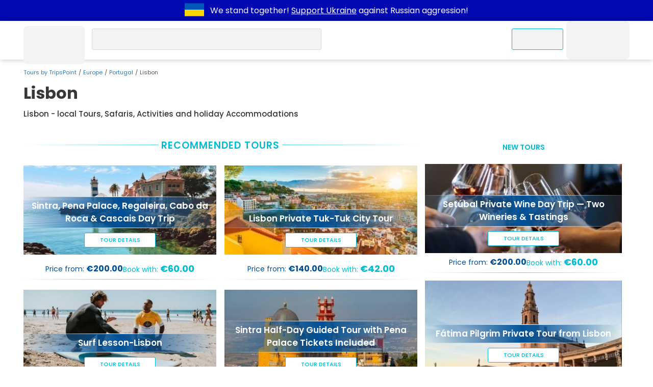

--- FILE ---
content_type: text/html; charset=UTF-8
request_url: https://www.tripspoint.com/portugal/lisbon
body_size: 18506
content:
<!DOCTYPE html>
<html lang="en" prefix="og: http://ogp.me/ns#">
<head>
    <meta charset="utf-8">
<meta name="viewport" content="width=device-width, initial-scale=1, maximum-scale=1">
<meta http-equiv="X-UA-Compatible" content="IE=edge">
<meta name="author" content="www.tripspoint.com">
<meta property="og:locale" content="en_us">
<meta property="og:type" content="website">
<meta property="og:title" content="Lisbon | TripsPoint">
<meta property="twitter:title" content="Lisbon | TripsPoint">

    <meta name="description" content="【 Lisbon 】on TripsPoint ➱ Book local Tours, Safaris, Activities and holiday Accommodations ⭐on TripsPoint ✅ Directly from the best local providers  ✅ in Lisbon.">
    <meta property="og:description" content="【 Lisbon 】on TripsPoint ➱ Book local Tours, Safaris, Activities and holiday Accommodations ⭐on TripsPoint ✅ Directly from the best local providers  ✅ in Lisbon.">
    <meta property="twitter:description" content="【 Lisbon 】on TripsPoint ➱ Book local Tours, Safaris, Activities and holiday Accommodations ⭐on TripsPoint ✅ Directly from the best local providers  ✅ in Lisbon.">

<meta property="og:url" content="https://www.tripspoint.com/portugal/lisbon">
<meta property="article:author" content="https://www.facebook.com/TripsPointCom/">
<meta property="twitter:card" content="summary">
<meta property="twitter:image" content="https://cdn.tripspoint.com/img/logo-hero.png">
<meta property="og:publisher" content="https://www.facebook.com/TripsPointCom/">
<meta property="og:site_name" content='Tours by "TripsPoint"'>
<meta property="twitter:site" content="@TripsPoint">
<meta property="twitter:creator" content="@TripsPoint">

<title>Lisbon | TripsPoint</title>


<meta name="google-site-verification" content="rH3kjQ6cMd-KenGHpCPF8DlWw1ah5NtitxFkCdIzqtg">

<link rel="apple-touch-icon" sizes="180x180" href="/apple-touch-icon.png">
<link rel="icon" type="image/png" sizes="32x32" href="/favicon-32x32.png">
<link rel="icon" type="image/png" sizes="16x16" href="/favicon-16x16.png">
<link rel="manifest" href="/site.webmanifest">
<link rel="mask-icon" href="/safari-pinned-tab.svg" color="#005193">
<meta name="apple-mobile-web-app-title" content="TripsPoint">
<meta name="application-name" content="TripsPoint">
<meta name="msapplication-TileColor" content="#ffffff">
<meta name="theme-color" content="#ffffff">
    <meta name="csrf-param" content="_token">
<meta name="csrf-token" content="DsLGqqAbp0mbdXeafQ3coRsKhgBBRvKDgB60h1Vz">    <script type="application/ld+json">{
        "@context": "http://schema.org",
        "@type": "WebSite",
        "url": "https://www.tripspoint.com/",
        "potentialAction": {
            "@type": "SearchAction",
            "target": "https://www.tripspoint.com/search?query={search_term_string}",
            "query-input": "required name=search_term_string"
        }
    }</script>

<script>
    var tripspoint = {
        bootstrapped: false,
        cacheKey: '96799f26',
        staticCDN: 'https://static.tripspoint.com/',
        mediaCDN: 'https://cdn.tripspoint.com/',
        queue: [],
        forceLoading: false,
        onUserQueue: [],
        currency: {"id":1,"alias":"EUR","name":"Euro","simbol":"\u20ac","crosskurs":1},
        search: {limit: 25},
        welcome_gift: '\u20ac10.00'    }

    window.tp_load = (i, c, r = () => true, a = false, d = false) => {
        if (document.getElementById(i) !== null) return r();

        let s = document.createElement('script')
        s.src = c
        s.id = i
        a && (s.async = true)
        d && (s.defer = true)
        s.onload = () => r()
        document.body.appendChild(s)
    }

    window.tp_load_css = (id, c) => {
        if (document.getElementById(id) !== null) return;

        let l = document.createElement('link')
        l.rel = 'stylesheet'
        l.id = id
        l.href = c
        document.body.appendChild(l)
    }

    window.makeid = (l = 32) => {
        const c = 'ABCDEFGHIJKLMNOPQRSTUVWXYZabcdefghijklmnopqrstuvwxyz0123456789';
        return [...Array(l)].map(next => c.charAt(Math.floor(Math.random() * 62))).join('')
    }

    window.tp_wrap = (c) => window.tripspoint.queue.push({id: window.makeid(), callback: c})
</script>

    <link rel="preload" href="https://static.tripspoint.com/fonts/poppins/pxiEyp8kv8JHgFVrJJfecnFHGPc.woff2" as="font"
      crossorigin type="font/woff2">
<link rel="preload" href="https://static.tripspoint.com/fonts/poppins/pxiByp8kv8JHgFVrLCz7Z1xlFd2JQEk.woff2" as="font"
      crossorigin type="font/woff2">
<link rel="preload" href="https://static.tripspoint.com/fonts/poppins/pxiByp8kv8JHgFVrLEj6Z1xlFd2JQEk.woff2" as="font"
      crossorigin type="font/woff2">
<link rel="preload" href="https://static.tripspoint.com/fonts/poppins/pxiByp8kv8JHgFVrLGT9Z1xlFd2JQEk.woff2" as="font"
      crossorigin type="font/woff2">
<link rel="preload" href="https://static.tripspoint.com/fonts/poppins/pxiGyp8kv8JHgFVrJJLucHtAOvWDSA.woff2" as="font"
      crossorigin type="font/woff2">
<link rel="preload" href="https://static.tripspoint.com/fonts/poppins/pxiDyp8kv8JHgFVrJJLmy15VF9eOYktMqg.woff2"
      as="font"
      crossorigin type="font/woff2">

<link rel="stylesheet" href="https://static.tripspoint.com/css/bundle/essential.css?id=81bbb66dd07ecd15f07a751b5804a382">
<link rel="stylesheet" href="https://static.tripspoint.com/css/bundle/header/style.css?id=ac161ab5ba2ca6b2c8a2a05593a5393e">

            <meta property="og:image" content="https://cdn.tripspoint.com/img/logo-hero.png">
        <link rel="canonical"
              href="https://www.tripspoint.com/portugal/lisbon/tours">

        <link rel="preload" href="https://static.tripspoint.com/css/bundle/generic/style.css?id=39160fa87cc7ce709e9da9d9be35a40d" as="style" onload="this.onload=null;this.rel='stylesheet'">
<noscript>
    <link rel="stylesheet" href="https://static.tripspoint.com/css/bundle/generic/style.css?id=39160fa87cc7ce709e9da9d9be35a40d">
</noscript>
        <link rel="preload" href="https://static.tripspoint.com/css/news.css" as="style" onload="this.onload=null;this.rel='stylesheet'">
<noscript>
    <link rel="stylesheet" href="https://static.tripspoint.com/css/news.css">
</noscript>
        <link rel="preload" href="https://static.tripspoint.com/css/destinationPages.css" as="style" onload="this.onload=null;this.rel='stylesheet'">
<noscript>
    <link rel="stylesheet" href="https://static.tripspoint.com/css/destinationPages.css">
</noscript>
        <link rel="stylesheet" href="https://static.tripspoint.com/css/bundle/usercontent.css?id=d90a37852e09dd8bb395f172abdf1419">

        <script src="https://static.tripspoint.com/js/bundle/destination/map.js?id=9d46377596335a01290ac2d909c9af2e" defer></script>

        
        
    <link rel="preload" as="image" href="https://cdn.tripspoint.com/img/icon/logo.svg">
</head>
<body style="margin: 0;font-size: 14px;">
<div class="dcmr">
    <div class="container">
        <a href="https://www.tripspoint.com/tripspoint-news/support-ukraine" target="_blank" title="Support Ukraine">
        <svg xmlns="http://www.w3.org/2000/svg" x="0px" y="0px" viewBox="294.5 796.5 300 200"
                 enable-background="new 294.5 796.5 300 200" aria-label="Support Ukraine" width="50" height="38">
                <g>
                    <rect x="294.5" y="796.5" fill="#0057b7" width="300" height="200"/>
                    <rect x="294.5" y="896.5" fill="#ffd700" width="300" height="100"/>
                </g>
            </svg>
    </a>
        <p class="text">
            We stand together!
            <a href="https://www.tripspoint.com/tripspoint-news/support-ukraine" target="_blank">Support Ukraine</a>
            against Russian aggression!
        </p>
    </div>
</div>

<!-- Google Tag Manager (noscript) -->
<noscript><iframe src="https://www.googletagmanager.com/ns.html?id=GTM-PKGSGTR" height="0" width="0" style="display:none;visibility:hidden;"></iframe></noscript>
<!-- End Google Tag Manager (noscript) -->

<script type="application/ld+json">{"@context": "http://schema.org","@type": "Organization","name": "TripsPoint","url": "https://www.tripspoint.com","logo": "https://cdn.tripspoint.com/img/icon/logo.svg"}</script>


    <header class="tp_header" id="tp_header">
        <div class="container header-grid">
                <span class="home-link">
                    <a class="home-link" href="/">
        <span class="skeleton logo"></span>
    </a>
                </span>
                            <div class="skeleton query search_query" style="position: relative;">
                    <div class="skeleton query tp_search_input" style="border-radius: 3px;"></div>
                </div>
                        <ul class="header-inner">
                <li>
                    <span class="skeleton menu-button contact-us-button">
                        <span>Contact Us</span>
                    </span>
                </li>
                <li>
                    <span class="skeleton menu-button">
                        <span class="icon"></span>
                        <span class="wide-screen-only"
                              style="min-width: 65px;">Account</span>
                    </span>
                </li>
            </ul>
        </div>
    </header>


<script type="application/ld+json">{"@context":"http:\/\/schema.org","@type":"BreadcrumbList","itemListElement":[{"@type":"ListItem","position":1,"name":"Tours by TripsPoint","item":"https:\/\/www.tripspoint.com"},{"@type":"ListItem","position":2,"name":"Europe","item":"https:\/\/www.tripspoint.com\/europe"},{"@type":"ListItem","position":3,"name":"Portugal","item":"https:\/\/www.tripspoint.com\/portugal"},{"@type":"ListItem","position":4,"name":"Lisbon","item":"https:\/\/www.tripspoint.com\/portugal\/lisbon"}]}</script>

    <div class="container breadcrumb-container">
        <ol class="breadcrumb">
                                                <li class="breadcrumb-item">
                        <a href="https://www.tripspoint.com">
        Tours by TripsPoint
    </a>
                    </li>
                                                                <li class="breadcrumb-item">
                        <a href="https://www.tripspoint.com/europe">
        Europe
    </a>
                    </li>
                                                                <li class="breadcrumb-item">
                        <a href="https://www.tripspoint.com/portugal">
        Portugal
    </a>
                    </li>
                                                                <li class="breadcrumb-item active">Lisbon</li>
                                    </ol>
    </div>


    <script>
        var destination = {"id":1306,"continent":"Europe","country":"PT","city":"[\u0022140\u0022]","typeId":null,"rating":5,"currency":1,"countryValue":null,"cityValue":null,"page":null,"perpage":null,"link_sef":"tour\/lisbon\/1","slug":"portugal\/lisbon","title":"Lisbon | TripsPoint","description":"\u3010 Lisbon \u3011on TripsPoint \u27b1 Book local Tours, Safaris, Activities and holiday Accommodations \u2b50on TripsPoint \u2705 Directly from the best local providers  \u2705 in Lisbon.","h1":"Lisbon - local Tours, Safaris, Activities and holiday Accommodations","additional":"Lisbon - local Tours, Safaris, Activities and holiday Accommodations","datecreate":"2019-01-19 01:35:14","promoImage":"SXt4tfUIKTEg0zVCYlVOsFicni9aHLz3.jpg","destpagetitle":"Lisbon","created_at":null,"updated_at":"2023-07-20T17:00:13.000000Z","deleted_at":null,"seotale":"","redirect":null,"seo_keywords":{"seoptimizable_id":1306,"seoptimizable_type":"App\\Models\\Destination\\Seourl"},"frequent_questions":[]}    </script>

<div class="container">
            <h1 class="heading_title"
            style="position: relative;color: #383838;font-size: clamp(22px, 5.5vw, 32px);font-weight: 700;text-align: justify;line-height: 1.5;padding-bottom: 0.5rem;">Lisbon</h1>
    
    <p class="heading_subtitle">
        Lisbon - local Tours, Safaris, Activities and holiday Accommodations
    </p>
</div>
    <div class="container fd-row">
        <div>
            <div class="grid">
                                    <div class="main__tours-activities">
                        <div class="title__wrapp">
                            <p class="main__title">Recommended Tours</p>
                            <hr class="bl-line">
                        </div>
                        <div class="tours-activities__wrap">
                                                            <div class="tours-activities__col">
    <div class="t-block__wraper">
        <div class="t-col__img">
            <img src="[data-uri]"
                 data-src="https://cdn.tripspoint.com/uploads/photos/11550/sintra-cabo-da-roca-and-cascais-full-day-private-guided-tour_5eacn_400w.jpeg"
                 alt="Sintra, Cabo da Roca and Cascais: Full-Day Private Guided Tour"
                 class="img-as-bg lazyload">
            <a class="t-attractions__url" target="_blank" href="/portugal/sintra/tour/private-tours/discovering-sintra-the-romantic-village-tour/11550"></a>
            <div class="home-cont__title">
                <hr class="gr-line">
                <a target="_blank" href="/portugal/sintra/tour/private-tours/discovering-sintra-the-romantic-village-tour/11550" class="home-cont__text">Sintra, Pena Palace, Regaleira, Cabo da Roca &amp; Cascais Day Trip</a>
                <hr class="gr-line">
            </div>
            <div class="btn__wrap">
                <a class="blog_btn-c" href="/portugal/sintra/tour/private-tours/discovering-sintra-the-romantic-village-tour/11550">Tour Details</a>
            </div>
        </div>
        <div class="t-col__desc">
            <div class="t-price__wrap">
                <div class="t-price__from">
                    Price from:
                    <span>
                        €200.00
                    </span>
                </div>
                <div class="t-price__book">
                    Book with:
                    <span>
                        €60.00
                    </span>
                </div>
            </div>
        </div>
    </div>
    <hr class="gr-line">
</div>                                                            <div class="tours-activities__col">
    <div class="t-block__wraper">
        <div class="t-col__img">
            <img src="[data-uri]"
                 data-src="https://cdn.tripspoint.com/uploads/photos/14489/lisbon-private-tuk-tuk-city-tour_Yl1Hd_400w.jpeg"
                 alt="Lisbon Private Tuk-Tuk City Tour"
                 class="img-as-bg lazyload">
            <a class="t-attractions__url" target="_blank" href="/portugal/lisbon/tour/city-tours/lisbon-private-tuk-tuk-city-tour/14489"></a>
            <div class="home-cont__title">
                <hr class="gr-line">
                <a target="_blank" href="/portugal/lisbon/tour/city-tours/lisbon-private-tuk-tuk-city-tour/14489" class="home-cont__text">Lisbon Private Tuk-Tuk City Tour</a>
                <hr class="gr-line">
            </div>
            <div class="btn__wrap">
                <a class="blog_btn-c" href="/portugal/lisbon/tour/city-tours/lisbon-private-tuk-tuk-city-tour/14489">Tour Details</a>
            </div>
        </div>
        <div class="t-col__desc">
            <div class="t-price__wrap">
                <div class="t-price__from">
                    Price from:
                    <span>
                        €140.00
                    </span>
                </div>
                <div class="t-price__book">
                    Book with:
                    <span>
                        €42.00
                    </span>
                </div>
            </div>
        </div>
    </div>
    <hr class="gr-line">
</div>                                                            <div class="tours-activities__col">
    <div class="t-block__wraper">
        <div class="t-col__img">
            <img src="[data-uri]"
                 data-src="https://cdn.tripspoint.com/uploads/photos/6348/surfing-guide-cascais_tWe1D_400w.jpeg"
                 alt="Surfing Guide Cascais"
                 class="img-as-bg lazyload">
            <a class="t-attractions__url" target="_blank" href="/portugal/lisbon/tour/water-activities-sports/private-surfing-guide-cascais/6348"></a>
            <div class="home-cont__title">
                <hr class="gr-line">
                <a target="_blank" href="/portugal/lisbon/tour/water-activities-sports/private-surfing-guide-cascais/6348" class="home-cont__text">Surf Lesson-Lisbon</a>
                <hr class="gr-line">
            </div>
            <div class="btn__wrap">
                <a class="blog_btn-c" href="/portugal/lisbon/tour/water-activities-sports/private-surfing-guide-cascais/6348">Tour Details</a>
            </div>
        </div>
        <div class="t-col__desc">
            <div class="t-price__wrap">
                <div class="t-price__from">
                    Price from:
                    <span>
                        €40.00
                    </span>
                </div>
                <div class="t-price__book">
                    Book with:
                    <span>
                        €12.00
                    </span>
                </div>
            </div>
        </div>
    </div>
    <hr class="gr-line">
</div>                                                            <div class="tours-activities__col">
    <div class="t-block__wraper">
        <div class="t-col__img">
            <img src="[data-uri]"
                 data-src="https://cdn.tripspoint.com/uploads/photos/4576/sintra-pena-palace-half-day-guided-tour-with-tickets-included_CN0ld_400w.jpeg"
                 alt="Sintra &amp; Pena Palace: Half-Day Guided Tour with Tickets Included"
                 class="img-as-bg lazyload">
            <a class="t-attractions__url" target="_blank" href="/portugal/sintra/tour/private-tours/discovering-sintra-the-romantic-village-tour/4576"></a>
            <div class="home-cont__title">
                <hr class="gr-line">
                <a target="_blank" href="/portugal/sintra/tour/private-tours/discovering-sintra-the-romantic-village-tour/4576" class="home-cont__text">Sintra Half-Day Guided Tour with Pena Palace Tickets Included</a>
                <hr class="gr-line">
            </div>
            <div class="btn__wrap">
                <a class="blog_btn-c" href="/portugal/sintra/tour/private-tours/discovering-sintra-the-romantic-village-tour/4576">Tour Details</a>
            </div>
        </div>
        <div class="t-col__desc">
            <div class="t-price__wrap">
                <div class="t-price__from">
                    Price from:
                    <span>
                        €200.00
                    </span>
                </div>
                <div class="t-price__book">
                    Book with:
                    <span>
                        €60.00
                    </span>
                </div>
            </div>
        </div>
    </div>
    <hr class="gr-line">
</div>                                                    </div>
                    </div>
                
                
                                    <div class="main__tours-activities">
    <div class="title__wrapp">
        <p class="main__title">tours & activities</p>
        <hr class="bl-line">
    </div>
    <div class="tours-activities__wrap">
                    <div class="tours-activities__col">
                <div class="t-block__wraper">
                    <div class="t-col__img">
                        <img src="[data-uri]"
                             data-src="https://cdn.tripspoint.com/uploads/photos/472/lisbon-city-tour-private_ZtdPC_TqWxJ_400w.jpeg"
                             alt="Private Tours" class="img-as-bg lazyload">
                        <a href="https://www.tripspoint.com/portugal/lisbon/tours/private-tours"
                           class="t-attractions__url" aria-hidden="true" aria-label="Private Tours"></a>
                        <div class="home-cont__title">
                            <hr class="gr-line">
                            <a href="https://www.tripspoint.com/portugal/lisbon/tours/private-tours"
                               class="home-cont__text">Private Tours</a>
                            <hr class="gr-line">
                        </div>
                        <div class="btn__wrap">
                            <a href="https://www.tripspoint.com/portugal/lisbon/tours/private-tours"
                               class="blog_btn-c">Choose & book</a>
                        </div>
                    </div>

                    <div class="t-col__desc">
                        <div class="t-reviews__wrap">
                            <div class="t-revievs__col">
                                <div class="raiting__wrap">
                                    <span class="star-rating">
                        <svg fill="none" height="17" viewBox="0 0 473 473" width="17"
                 xmlns="http://www.w3.org/2000/svg"
                 >
            <path d="m473 236.5c0 130.615-105.885 236.5-236.5 236.5s-236.5-105.885-236.5-236.5 105.885-236.5 236.5-236.5 236.5 105.885 236.5 236.5z"
                  fill="#005096"/>
            <circle cx="235.547" cy="235.547" fill="#fff" r="188.547"/>
            <path d="m275.213 180.793-28.305-87.1324c-1.464-4.5099-5.674-7.6606-10.417-7.6606-4.75 0-8.953 2.9996-10.423 7.4966l-28.312 87.3274c-1.463 4.502-5.673 7.939-10.423 7.939h-91.3776c-4.7491 0-8.9645 2.648-10.4233 7.164-1.4645 4.515.1643 9.25 4.022 12.019l73.7989 52.967c3.87 2.783 5.492 7.698 4.008 12.22l-28.219 86.201c-1.476 4.503.122 9.43 3.96 12.22 3.844 2.785 9.044 2.785 12.889.005l74.054-53.633c3.839-2.783 9.045-2.783 12.884.006l74.042 53.793c3.839 2.786 9.045 2.793 12.889.004 3.844-2.782 5.448-7.721 3.98-12.231l-28.234-86.459c-1.475-4.529.146-9.48 4.016-12.262l73.781-53.028c3.862-2.776 5.485-7.303 4.027-11.819-1.464-4.515-5.673-7.164-10.428-7.164h-91.365c-4.75-.003-8.955-3.463-10.424-7.973z"
                  fill="#00bcd4"/>
        </svg>
                                <svg fill="none" height="17" viewBox="0 0 473 473" width="17"
                 xmlns="http://www.w3.org/2000/svg"
                 >
            <path d="m473 236.5c0 130.615-105.885 236.5-236.5 236.5s-236.5-105.885-236.5-236.5 105.885-236.5 236.5-236.5 236.5 105.885 236.5 236.5z"
                  fill="#005096"/>
            <circle cx="235.547" cy="235.547" fill="#fff" r="188.547"/>
            <path d="m275.213 180.793-28.305-87.1324c-1.464-4.5099-5.674-7.6606-10.417-7.6606-4.75 0-8.953 2.9996-10.423 7.4966l-28.312 87.3274c-1.463 4.502-5.673 7.939-10.423 7.939h-91.3776c-4.7491 0-8.9645 2.648-10.4233 7.164-1.4645 4.515.1643 9.25 4.022 12.019l73.7989 52.967c3.87 2.783 5.492 7.698 4.008 12.22l-28.219 86.201c-1.476 4.503.122 9.43 3.96 12.22 3.844 2.785 9.044 2.785 12.889.005l74.054-53.633c3.839-2.783 9.045-2.783 12.884.006l74.042 53.793c3.839 2.786 9.045 2.793 12.889.004 3.844-2.782 5.448-7.721 3.98-12.231l-28.234-86.459c-1.475-4.529.146-9.48 4.016-12.262l73.781-53.028c3.862-2.776 5.485-7.303 4.027-11.819-1.464-4.515-5.673-7.164-10.428-7.164h-91.365c-4.75-.003-8.955-3.463-10.424-7.973z"
                  fill="#00bcd4"/>
        </svg>
                                <svg fill="none" height="17" viewBox="0 0 473 473" width="17"
                 xmlns="http://www.w3.org/2000/svg"
                 >
            <path d="m473 236.5c0 130.615-105.885 236.5-236.5 236.5s-236.5-105.885-236.5-236.5 105.885-236.5 236.5-236.5 236.5 105.885 236.5 236.5z"
                  fill="#005096"/>
            <circle cx="235.547" cy="235.547" fill="#fff" r="188.547"/>
            <path d="m275.213 180.793-28.305-87.1324c-1.464-4.5099-5.674-7.6606-10.417-7.6606-4.75 0-8.953 2.9996-10.423 7.4966l-28.312 87.3274c-1.463 4.502-5.673 7.939-10.423 7.939h-91.3776c-4.7491 0-8.9645 2.648-10.4233 7.164-1.4645 4.515.1643 9.25 4.022 12.019l73.7989 52.967c3.87 2.783 5.492 7.698 4.008 12.22l-28.219 86.201c-1.476 4.503.122 9.43 3.96 12.22 3.844 2.785 9.044 2.785 12.889.005l74.054-53.633c3.839-2.783 9.045-2.783 12.884.006l74.042 53.793c3.839 2.786 9.045 2.793 12.889.004 3.844-2.782 5.448-7.721 3.98-12.231l-28.234-86.459c-1.475-4.529.146-9.48 4.016-12.262l73.781-53.028c3.862-2.776 5.485-7.303 4.027-11.819-1.464-4.515-5.673-7.164-10.428-7.164h-91.365c-4.75-.003-8.955-3.463-10.424-7.973z"
                  fill="#00bcd4"/>
        </svg>
                                <svg fill="none" height="17" viewBox="0 0 473 473" width="17"
                 xmlns="http://www.w3.org/2000/svg"
                 >
            <path d="m473 236.5c0 130.615-105.885 236.5-236.5 236.5s-236.5-105.885-236.5-236.5 105.885-236.5 236.5-236.5 236.5 105.885 236.5 236.5z"
                  fill="#005096"/>
            <circle cx="235.547" cy="235.547" fill="#fff" r="188.547"/>
            <path d="m275.213 180.793-28.305-87.1324c-1.464-4.5099-5.674-7.6606-10.417-7.6606-4.75 0-8.953 2.9996-10.423 7.4966l-28.312 87.3274c-1.463 4.502-5.673 7.939-10.423 7.939h-91.3776c-4.7491 0-8.9645 2.648-10.4233 7.164-1.4645 4.515.1643 9.25 4.022 12.019l73.7989 52.967c3.87 2.783 5.492 7.698 4.008 12.22l-28.219 86.201c-1.476 4.503.122 9.43 3.96 12.22 3.844 2.785 9.044 2.785 12.889.005l74.054-53.633c3.839-2.783 9.045-2.783 12.884.006l74.042 53.793c3.839 2.786 9.045 2.793 12.889.004 3.844-2.782 5.448-7.721 3.98-12.231l-28.234-86.459c-1.475-4.529.146-9.48 4.016-12.262l73.781-53.028c3.862-2.776 5.485-7.303 4.027-11.819-1.464-4.515-5.673-7.164-10.428-7.164h-91.365c-4.75-.003-8.955-3.463-10.424-7.973z"
                  fill="#00bcd4"/>
        </svg>
                                <svg fill="none" height="17" viewBox="0 0 473 473" width="17"
                 xmlns="http://www.w3.org/2000/svg"
                 >
            <path d="m473 236.5c0 130.615-105.885 236.5-236.5 236.5s-236.5-105.885-236.5-236.5 105.885-236.5 236.5-236.5 236.5 105.885 236.5 236.5z"
                  fill="#005096"/>
            <circle cx="235.547" cy="235.547" fill="#fff" r="188.547"/>
            <path d="m275.213 180.793-28.305-87.1324c-1.464-4.5099-5.674-7.6606-10.417-7.6606-4.75 0-8.953 2.9996-10.423 7.4966l-28.312 87.3274c-1.463 4.502-5.673 7.939-10.423 7.939h-91.3776c-4.7491 0-8.9645 2.648-10.4233 7.164-1.4645 4.515.1643 9.25 4.022 12.019l73.7989 52.967c3.87 2.783 5.492 7.698 4.008 12.22l-28.219 86.201c-1.476 4.503.122 9.43 3.96 12.22 3.844 2.785 9.044 2.785 12.889.005l74.054-53.633c3.839-2.783 9.045-2.783 12.884.006l74.042 53.793c3.839 2.786 9.045 2.793 12.889.004 3.844-2.782 5.448-7.721 3.98-12.231l-28.234-86.459c-1.475-4.529.146-9.48 4.016-12.262l73.781-53.028c3.862-2.776 5.485-7.303 4.027-11.819-1.464-4.515-5.673-7.164-10.428-7.164h-91.365c-4.75-.003-8.955-3.463-10.424-7.973z"
                  fill="#00bcd4"/>
        </svg>
            
        </span>
                                </div>
                            </div>
                        </div>
                        <div class="t-price__wrap">
                            <p class="t-price__from">Prices from:
                                <span>
                                    €17.00
                                </span>
                            </p>
                            <p class="t-price__book">Book with:
                                <span>
                                    €0.00
                                </span>
                            </p>
                        </div>
                    </div>
                </div>
                <hr class="gr-line">
            </div>
                    <div class="tours-activities__col">
                <div class="t-block__wraper">
                    <div class="t-col__img">
                        <img src="[data-uri]"
                             data-src="https://cdn.tripspoint.com/uploads/photos/2831/lisbon-city-tour-with-tuk-tuk_KlagP_400w.jpeg"
                             alt="City Tours" class="img-as-bg lazyload">
                        <a href="https://www.tripspoint.com/portugal/lisbon/tours/city-tours"
                           class="t-attractions__url" aria-hidden="true" aria-label="City Tours"></a>
                        <div class="home-cont__title">
                            <hr class="gr-line">
                            <a href="https://www.tripspoint.com/portugal/lisbon/tours/city-tours"
                               class="home-cont__text">City Tours</a>
                            <hr class="gr-line">
                        </div>
                        <div class="btn__wrap">
                            <a href="https://www.tripspoint.com/portugal/lisbon/tours/city-tours"
                               class="blog_btn-c">Choose & book</a>
                        </div>
                    </div>

                    <div class="t-col__desc">
                        <div class="t-reviews__wrap">
                            <div class="t-revievs__col">
                                <div class="raiting__wrap">
                                    <span class="star-rating">
                        <svg fill="none" height="17" viewBox="0 0 473 473" width="17"
                 xmlns="http://www.w3.org/2000/svg"
                 >
            <path d="m473 236.5c0 130.615-105.885 236.5-236.5 236.5s-236.5-105.885-236.5-236.5 105.885-236.5 236.5-236.5 236.5 105.885 236.5 236.5z"
                  fill="#005096"/>
            <circle cx="235.547" cy="235.547" fill="#fff" r="188.547"/>
            <path d="m275.213 180.793-28.305-87.1324c-1.464-4.5099-5.674-7.6606-10.417-7.6606-4.75 0-8.953 2.9996-10.423 7.4966l-28.312 87.3274c-1.463 4.502-5.673 7.939-10.423 7.939h-91.3776c-4.7491 0-8.9645 2.648-10.4233 7.164-1.4645 4.515.1643 9.25 4.022 12.019l73.7989 52.967c3.87 2.783 5.492 7.698 4.008 12.22l-28.219 86.201c-1.476 4.503.122 9.43 3.96 12.22 3.844 2.785 9.044 2.785 12.889.005l74.054-53.633c3.839-2.783 9.045-2.783 12.884.006l74.042 53.793c3.839 2.786 9.045 2.793 12.889.004 3.844-2.782 5.448-7.721 3.98-12.231l-28.234-86.459c-1.475-4.529.146-9.48 4.016-12.262l73.781-53.028c3.862-2.776 5.485-7.303 4.027-11.819-1.464-4.515-5.673-7.164-10.428-7.164h-91.365c-4.75-.003-8.955-3.463-10.424-7.973z"
                  fill="#00bcd4"/>
        </svg>
                                <svg fill="none" height="17" viewBox="0 0 473 473" width="17"
                 xmlns="http://www.w3.org/2000/svg"
                 >
            <path d="m473 236.5c0 130.615-105.885 236.5-236.5 236.5s-236.5-105.885-236.5-236.5 105.885-236.5 236.5-236.5 236.5 105.885 236.5 236.5z"
                  fill="#005096"/>
            <circle cx="235.547" cy="235.547" fill="#fff" r="188.547"/>
            <path d="m275.213 180.793-28.305-87.1324c-1.464-4.5099-5.674-7.6606-10.417-7.6606-4.75 0-8.953 2.9996-10.423 7.4966l-28.312 87.3274c-1.463 4.502-5.673 7.939-10.423 7.939h-91.3776c-4.7491 0-8.9645 2.648-10.4233 7.164-1.4645 4.515.1643 9.25 4.022 12.019l73.7989 52.967c3.87 2.783 5.492 7.698 4.008 12.22l-28.219 86.201c-1.476 4.503.122 9.43 3.96 12.22 3.844 2.785 9.044 2.785 12.889.005l74.054-53.633c3.839-2.783 9.045-2.783 12.884.006l74.042 53.793c3.839 2.786 9.045 2.793 12.889.004 3.844-2.782 5.448-7.721 3.98-12.231l-28.234-86.459c-1.475-4.529.146-9.48 4.016-12.262l73.781-53.028c3.862-2.776 5.485-7.303 4.027-11.819-1.464-4.515-5.673-7.164-10.428-7.164h-91.365c-4.75-.003-8.955-3.463-10.424-7.973z"
                  fill="#00bcd4"/>
        </svg>
                                <svg fill="none" height="17" viewBox="0 0 473 473" width="17"
                 xmlns="http://www.w3.org/2000/svg"
                 >
            <path d="m473 236.5c0 130.615-105.885 236.5-236.5 236.5s-236.5-105.885-236.5-236.5 105.885-236.5 236.5-236.5 236.5 105.885 236.5 236.5z"
                  fill="#005096"/>
            <circle cx="235.547" cy="235.547" fill="#fff" r="188.547"/>
            <path d="m275.213 180.793-28.305-87.1324c-1.464-4.5099-5.674-7.6606-10.417-7.6606-4.75 0-8.953 2.9996-10.423 7.4966l-28.312 87.3274c-1.463 4.502-5.673 7.939-10.423 7.939h-91.3776c-4.7491 0-8.9645 2.648-10.4233 7.164-1.4645 4.515.1643 9.25 4.022 12.019l73.7989 52.967c3.87 2.783 5.492 7.698 4.008 12.22l-28.219 86.201c-1.476 4.503.122 9.43 3.96 12.22 3.844 2.785 9.044 2.785 12.889.005l74.054-53.633c3.839-2.783 9.045-2.783 12.884.006l74.042 53.793c3.839 2.786 9.045 2.793 12.889.004 3.844-2.782 5.448-7.721 3.98-12.231l-28.234-86.459c-1.475-4.529.146-9.48 4.016-12.262l73.781-53.028c3.862-2.776 5.485-7.303 4.027-11.819-1.464-4.515-5.673-7.164-10.428-7.164h-91.365c-4.75-.003-8.955-3.463-10.424-7.973z"
                  fill="#00bcd4"/>
        </svg>
                                <svg fill="none" height="17" viewBox="0 0 473 473" width="17"
                 xmlns="http://www.w3.org/2000/svg"
                 >
            <path d="m473 236.5c0 130.615-105.885 236.5-236.5 236.5s-236.5-105.885-236.5-236.5 105.885-236.5 236.5-236.5 236.5 105.885 236.5 236.5z"
                  fill="#005096"/>
            <circle cx="235.547" cy="235.547" fill="#fff" r="188.547"/>
            <path d="m275.213 180.793-28.305-87.1324c-1.464-4.5099-5.674-7.6606-10.417-7.6606-4.75 0-8.953 2.9996-10.423 7.4966l-28.312 87.3274c-1.463 4.502-5.673 7.939-10.423 7.939h-91.3776c-4.7491 0-8.9645 2.648-10.4233 7.164-1.4645 4.515.1643 9.25 4.022 12.019l73.7989 52.967c3.87 2.783 5.492 7.698 4.008 12.22l-28.219 86.201c-1.476 4.503.122 9.43 3.96 12.22 3.844 2.785 9.044 2.785 12.889.005l74.054-53.633c3.839-2.783 9.045-2.783 12.884.006l74.042 53.793c3.839 2.786 9.045 2.793 12.889.004 3.844-2.782 5.448-7.721 3.98-12.231l-28.234-86.459c-1.475-4.529.146-9.48 4.016-12.262l73.781-53.028c3.862-2.776 5.485-7.303 4.027-11.819-1.464-4.515-5.673-7.164-10.428-7.164h-91.365c-4.75-.003-8.955-3.463-10.424-7.973z"
                  fill="#00bcd4"/>
        </svg>
                                <svg fill="none" height="17" viewBox="0 0 473 473" width="17"
                 xmlns="http://www.w3.org/2000/svg"
                 >
            <path d="m473 236.5c0 130.615-105.885 236.5-236.5 236.5s-236.5-105.885-236.5-236.5 105.885-236.5 236.5-236.5 236.5 105.885 236.5 236.5z"
                  fill="#005096"/>
            <circle cx="235.547" cy="235.547" fill="#fff" r="188.547"/>
            <path d="m275.213 180.793-28.305-87.1324c-1.464-4.5099-5.674-7.6606-10.417-7.6606-4.75 0-8.953 2.9996-10.423 7.4966l-28.312 87.3274c-1.463 4.502-5.673 7.939-10.423 7.939h-91.3776c-4.7491 0-8.9645 2.648-10.4233 7.164-1.4645 4.515.1643 9.25 4.022 12.019l73.7989 52.967c3.87 2.783 5.492 7.698 4.008 12.22l-28.219 86.201c-1.476 4.503.122 9.43 3.96 12.22 3.844 2.785 9.044 2.785 12.889.005l74.054-53.633c3.839-2.783 9.045-2.783 12.884.006l74.042 53.793c3.839 2.786 9.045 2.793 12.889.004 3.844-2.782 5.448-7.721 3.98-12.231l-28.234-86.459c-1.475-4.529.146-9.48 4.016-12.262l73.781-53.028c3.862-2.776 5.485-7.303 4.027-11.819-1.464-4.515-5.673-7.164-10.428-7.164h-91.365c-4.75-.003-8.955-3.463-10.424-7.973z"
                  fill="#00bcd4"/>
        </svg>
            
        </span>
                                </div>
                            </div>
                        </div>
                        <div class="t-price__wrap">
                            <p class="t-price__from">Prices from:
                                <span>
                                    €1.00
                                </span>
                            </p>
                            <p class="t-price__book">Book with:
                                <span>
                                    €0.00
                                </span>
                            </p>
                        </div>
                    </div>
                </div>
                <hr class="gr-line">
            </div>
                    <div class="tours-activities__col">
                <div class="t-block__wraper">
                    <div class="t-col__img">
                        <img src="[data-uri]"
                             data-src="https://cdn.tripspoint.com/uploads/photos/4268/6-day-beginner-to-advanced-surf-camp-in-cascais-lisbon_HsvuZ_400w.jpeg"
                             alt="Multi-Day Tours &amp; Cruises" class="img-as-bg lazyload">
                        <a href="https://www.tripspoint.com/portugal/lisbon/tours/multi-day-tours-cruises"
                           class="t-attractions__url" aria-hidden="true" aria-label="Multi-Day Tours &amp; Cruises"></a>
                        <div class="home-cont__title">
                            <hr class="gr-line">
                            <a href="https://www.tripspoint.com/portugal/lisbon/tours/multi-day-tours-cruises"
                               class="home-cont__text">Multi-Day Tours &amp; Cruises</a>
                            <hr class="gr-line">
                        </div>
                        <div class="btn__wrap">
                            <a href="https://www.tripspoint.com/portugal/lisbon/tours/multi-day-tours-cruises"
                               class="blog_btn-c">Choose & book</a>
                        </div>
                    </div>

                    <div class="t-col__desc">
                        <div class="t-reviews__wrap">
                            <div class="t-revievs__col">
                                <div class="raiting__wrap">
                                    <span class="star-rating">
                        <svg fill="none" height="17" viewBox="0 0 473 473" width="17"
                 xmlns="http://www.w3.org/2000/svg"
                 >
            <path d="m473 236.5c0 130.615-105.885 236.5-236.5 236.5s-236.5-105.885-236.5-236.5 105.885-236.5 236.5-236.5 236.5 105.885 236.5 236.5z"
                  fill="#005096"/>
            <circle cx="235.547" cy="235.547" fill="#fff" r="188.547"/>
            <path d="m275.213 180.793-28.305-87.1324c-1.464-4.5099-5.674-7.6606-10.417-7.6606-4.75 0-8.953 2.9996-10.423 7.4966l-28.312 87.3274c-1.463 4.502-5.673 7.939-10.423 7.939h-91.3776c-4.7491 0-8.9645 2.648-10.4233 7.164-1.4645 4.515.1643 9.25 4.022 12.019l73.7989 52.967c3.87 2.783 5.492 7.698 4.008 12.22l-28.219 86.201c-1.476 4.503.122 9.43 3.96 12.22 3.844 2.785 9.044 2.785 12.889.005l74.054-53.633c3.839-2.783 9.045-2.783 12.884.006l74.042 53.793c3.839 2.786 9.045 2.793 12.889.004 3.844-2.782 5.448-7.721 3.98-12.231l-28.234-86.459c-1.475-4.529.146-9.48 4.016-12.262l73.781-53.028c3.862-2.776 5.485-7.303 4.027-11.819-1.464-4.515-5.673-7.164-10.428-7.164h-91.365c-4.75-.003-8.955-3.463-10.424-7.973z"
                  fill="#00bcd4"/>
        </svg>
                                <svg fill="none" height="17" viewBox="0 0 473 473" width="17"
                 xmlns="http://www.w3.org/2000/svg"
                 >
            <path d="m473 236.5c0 130.615-105.885 236.5-236.5 236.5s-236.5-105.885-236.5-236.5 105.885-236.5 236.5-236.5 236.5 105.885 236.5 236.5z"
                  fill="#005096"/>
            <circle cx="235.547" cy="235.547" fill="#fff" r="188.547"/>
            <path d="m275.213 180.793-28.305-87.1324c-1.464-4.5099-5.674-7.6606-10.417-7.6606-4.75 0-8.953 2.9996-10.423 7.4966l-28.312 87.3274c-1.463 4.502-5.673 7.939-10.423 7.939h-91.3776c-4.7491 0-8.9645 2.648-10.4233 7.164-1.4645 4.515.1643 9.25 4.022 12.019l73.7989 52.967c3.87 2.783 5.492 7.698 4.008 12.22l-28.219 86.201c-1.476 4.503.122 9.43 3.96 12.22 3.844 2.785 9.044 2.785 12.889.005l74.054-53.633c3.839-2.783 9.045-2.783 12.884.006l74.042 53.793c3.839 2.786 9.045 2.793 12.889.004 3.844-2.782 5.448-7.721 3.98-12.231l-28.234-86.459c-1.475-4.529.146-9.48 4.016-12.262l73.781-53.028c3.862-2.776 5.485-7.303 4.027-11.819-1.464-4.515-5.673-7.164-10.428-7.164h-91.365c-4.75-.003-8.955-3.463-10.424-7.973z"
                  fill="#00bcd4"/>
        </svg>
                                <svg fill="none" height="17" viewBox="0 0 473 473" width="17"
                 xmlns="http://www.w3.org/2000/svg"
                 >
            <path d="m473 236.5c0 130.615-105.885 236.5-236.5 236.5s-236.5-105.885-236.5-236.5 105.885-236.5 236.5-236.5 236.5 105.885 236.5 236.5z"
                  fill="#005096"/>
            <circle cx="235.547" cy="235.547" fill="#fff" r="188.547"/>
            <path d="m275.213 180.793-28.305-87.1324c-1.464-4.5099-5.674-7.6606-10.417-7.6606-4.75 0-8.953 2.9996-10.423 7.4966l-28.312 87.3274c-1.463 4.502-5.673 7.939-10.423 7.939h-91.3776c-4.7491 0-8.9645 2.648-10.4233 7.164-1.4645 4.515.1643 9.25 4.022 12.019l73.7989 52.967c3.87 2.783 5.492 7.698 4.008 12.22l-28.219 86.201c-1.476 4.503.122 9.43 3.96 12.22 3.844 2.785 9.044 2.785 12.889.005l74.054-53.633c3.839-2.783 9.045-2.783 12.884.006l74.042 53.793c3.839 2.786 9.045 2.793 12.889.004 3.844-2.782 5.448-7.721 3.98-12.231l-28.234-86.459c-1.475-4.529.146-9.48 4.016-12.262l73.781-53.028c3.862-2.776 5.485-7.303 4.027-11.819-1.464-4.515-5.673-7.164-10.428-7.164h-91.365c-4.75-.003-8.955-3.463-10.424-7.973z"
                  fill="#00bcd4"/>
        </svg>
                                <svg fill="none" height="17" viewBox="0 0 473 473" width="17"
                 xmlns="http://www.w3.org/2000/svg"
                 >
            <path d="m473 236.5c0 130.615-105.885 236.5-236.5 236.5s-236.5-105.885-236.5-236.5 105.885-236.5 236.5-236.5 236.5 105.885 236.5 236.5z"
                  fill="#005096"/>
            <circle cx="235.547" cy="235.547" fill="#fff" r="188.547"/>
            <path d="m275.213 180.793-28.305-87.1324c-1.464-4.5099-5.674-7.6606-10.417-7.6606-4.75 0-8.953 2.9996-10.423 7.4966l-28.312 87.3274c-1.463 4.502-5.673 7.939-10.423 7.939h-91.3776c-4.7491 0-8.9645 2.648-10.4233 7.164-1.4645 4.515.1643 9.25 4.022 12.019l73.7989 52.967c3.87 2.783 5.492 7.698 4.008 12.22l-28.219 86.201c-1.476 4.503.122 9.43 3.96 12.22 3.844 2.785 9.044 2.785 12.889.005l74.054-53.633c3.839-2.783 9.045-2.783 12.884.006l74.042 53.793c3.839 2.786 9.045 2.793 12.889.004 3.844-2.782 5.448-7.721 3.98-12.231l-28.234-86.459c-1.475-4.529.146-9.48 4.016-12.262l73.781-53.028c3.862-2.776 5.485-7.303 4.027-11.819-1.464-4.515-5.673-7.164-10.428-7.164h-91.365c-4.75-.003-8.955-3.463-10.424-7.973z"
                  fill="#00bcd4"/>
        </svg>
                                <svg fill="none" height="17" viewBox="0 0 473 473" width="17"
                 xmlns="http://www.w3.org/2000/svg"
                 >
            <path d="m473 236.5c0 130.615-105.885 236.5-236.5 236.5s-236.5-105.885-236.5-236.5 105.885-236.5 236.5-236.5 236.5 105.885 236.5 236.5z"
                  fill="#005096"/>
            <circle cx="235.547" cy="235.547" fill="#fff" r="188.547"/>
            <path d="m275.213 180.793-28.305-87.1324c-1.464-4.5099-5.674-7.6606-10.417-7.6606-4.75 0-8.953 2.9996-10.423 7.4966l-28.312 87.3274c-1.463 4.502-5.673 7.939-10.423 7.939h-91.3776c-4.7491 0-8.9645 2.648-10.4233 7.164-1.4645 4.515.1643 9.25 4.022 12.019l73.7989 52.967c3.87 2.783 5.492 7.698 4.008 12.22l-28.219 86.201c-1.476 4.503.122 9.43 3.96 12.22 3.844 2.785 9.044 2.785 12.889.005l74.054-53.633c3.839-2.783 9.045-2.783 12.884.006l74.042 53.793c3.839 2.786 9.045 2.793 12.889.004 3.844-2.782 5.448-7.721 3.98-12.231l-28.234-86.459c-1.475-4.529.146-9.48 4.016-12.262l73.781-53.028c3.862-2.776 5.485-7.303 4.027-11.819-1.464-4.515-5.673-7.164-10.428-7.164h-91.365c-4.75-.003-8.955-3.463-10.424-7.973z"
                  fill="#00bcd4"/>
        </svg>
            
        </span>
                                </div>
                            </div>
                        </div>
                        <div class="t-price__wrap">
                            <p class="t-price__from">Prices from:
                                <span>
                                    €17.14
                                </span>
                            </p>
                            <p class="t-price__book">Book with:
                                <span>
                                    €3.43
                                </span>
                            </p>
                        </div>
                    </div>
                </div>
                <hr class="gr-line">
            </div>
                    <div class="tours-activities__col">
                <div class="t-block__wraper">
                    <div class="t-col__img">
                        <img src="[data-uri]"
                             data-src="https://cdn.tripspoint.com/uploads/photos/3938/setubal-natureculture-between-castles-beaches-and-mountains_1cKqA_400w.jpeg"
                             alt="Sightseeing Day-Tours" class="img-as-bg lazyload">
                        <a href="https://www.tripspoint.com/portugal/lisbon/tours/bus-sightseeing-tours"
                           class="t-attractions__url" aria-hidden="true" aria-label="Sightseeing Day-Tours"></a>
                        <div class="home-cont__title">
                            <hr class="gr-line">
                            <a href="https://www.tripspoint.com/portugal/lisbon/tours/bus-sightseeing-tours"
                               class="home-cont__text">Sightseeing Day-Tours</a>
                            <hr class="gr-line">
                        </div>
                        <div class="btn__wrap">
                            <a href="https://www.tripspoint.com/portugal/lisbon/tours/bus-sightseeing-tours"
                               class="blog_btn-c">Choose & book</a>
                        </div>
                    </div>

                    <div class="t-col__desc">
                        <div class="t-reviews__wrap">
                            <div class="t-revievs__col">
                                <div class="raiting__wrap">
                                    <span class="star-rating">
                        <svg fill="none" height="17" viewBox="0 0 473 473" width="17"
                 xmlns="http://www.w3.org/2000/svg"
                 >
            <path d="m473 236.5c0 130.615-105.885 236.5-236.5 236.5s-236.5-105.885-236.5-236.5 105.885-236.5 236.5-236.5 236.5 105.885 236.5 236.5z"
                  fill="#005096"/>
            <circle cx="235.547" cy="235.547" fill="#fff" r="188.547"/>
            <path d="m275.213 180.793-28.305-87.1324c-1.464-4.5099-5.674-7.6606-10.417-7.6606-4.75 0-8.953 2.9996-10.423 7.4966l-28.312 87.3274c-1.463 4.502-5.673 7.939-10.423 7.939h-91.3776c-4.7491 0-8.9645 2.648-10.4233 7.164-1.4645 4.515.1643 9.25 4.022 12.019l73.7989 52.967c3.87 2.783 5.492 7.698 4.008 12.22l-28.219 86.201c-1.476 4.503.122 9.43 3.96 12.22 3.844 2.785 9.044 2.785 12.889.005l74.054-53.633c3.839-2.783 9.045-2.783 12.884.006l74.042 53.793c3.839 2.786 9.045 2.793 12.889.004 3.844-2.782 5.448-7.721 3.98-12.231l-28.234-86.459c-1.475-4.529.146-9.48 4.016-12.262l73.781-53.028c3.862-2.776 5.485-7.303 4.027-11.819-1.464-4.515-5.673-7.164-10.428-7.164h-91.365c-4.75-.003-8.955-3.463-10.424-7.973z"
                  fill="#00bcd4"/>
        </svg>
                                <svg fill="none" height="17" viewBox="0 0 473 473" width="17"
                 xmlns="http://www.w3.org/2000/svg"
                 >
            <path d="m473 236.5c0 130.615-105.885 236.5-236.5 236.5s-236.5-105.885-236.5-236.5 105.885-236.5 236.5-236.5 236.5 105.885 236.5 236.5z"
                  fill="#005096"/>
            <circle cx="235.547" cy="235.547" fill="#fff" r="188.547"/>
            <path d="m275.213 180.793-28.305-87.1324c-1.464-4.5099-5.674-7.6606-10.417-7.6606-4.75 0-8.953 2.9996-10.423 7.4966l-28.312 87.3274c-1.463 4.502-5.673 7.939-10.423 7.939h-91.3776c-4.7491 0-8.9645 2.648-10.4233 7.164-1.4645 4.515.1643 9.25 4.022 12.019l73.7989 52.967c3.87 2.783 5.492 7.698 4.008 12.22l-28.219 86.201c-1.476 4.503.122 9.43 3.96 12.22 3.844 2.785 9.044 2.785 12.889.005l74.054-53.633c3.839-2.783 9.045-2.783 12.884.006l74.042 53.793c3.839 2.786 9.045 2.793 12.889.004 3.844-2.782 5.448-7.721 3.98-12.231l-28.234-86.459c-1.475-4.529.146-9.48 4.016-12.262l73.781-53.028c3.862-2.776 5.485-7.303 4.027-11.819-1.464-4.515-5.673-7.164-10.428-7.164h-91.365c-4.75-.003-8.955-3.463-10.424-7.973z"
                  fill="#00bcd4"/>
        </svg>
                                <svg fill="none" height="17" viewBox="0 0 473 473" width="17"
                 xmlns="http://www.w3.org/2000/svg"
                 >
            <path d="m473 236.5c0 130.615-105.885 236.5-236.5 236.5s-236.5-105.885-236.5-236.5 105.885-236.5 236.5-236.5 236.5 105.885 236.5 236.5z"
                  fill="#005096"/>
            <circle cx="235.547" cy="235.547" fill="#fff" r="188.547"/>
            <path d="m275.213 180.793-28.305-87.1324c-1.464-4.5099-5.674-7.6606-10.417-7.6606-4.75 0-8.953 2.9996-10.423 7.4966l-28.312 87.3274c-1.463 4.502-5.673 7.939-10.423 7.939h-91.3776c-4.7491 0-8.9645 2.648-10.4233 7.164-1.4645 4.515.1643 9.25 4.022 12.019l73.7989 52.967c3.87 2.783 5.492 7.698 4.008 12.22l-28.219 86.201c-1.476 4.503.122 9.43 3.96 12.22 3.844 2.785 9.044 2.785 12.889.005l74.054-53.633c3.839-2.783 9.045-2.783 12.884.006l74.042 53.793c3.839 2.786 9.045 2.793 12.889.004 3.844-2.782 5.448-7.721 3.98-12.231l-28.234-86.459c-1.475-4.529.146-9.48 4.016-12.262l73.781-53.028c3.862-2.776 5.485-7.303 4.027-11.819-1.464-4.515-5.673-7.164-10.428-7.164h-91.365c-4.75-.003-8.955-3.463-10.424-7.973z"
                  fill="#00bcd4"/>
        </svg>
                                <svg fill="none" height="17" viewBox="0 0 473 473" width="17"
                 xmlns="http://www.w3.org/2000/svg"
                 >
            <path d="m473 236.5c0 130.615-105.885 236.5-236.5 236.5s-236.5-105.885-236.5-236.5 105.885-236.5 236.5-236.5 236.5 105.885 236.5 236.5z"
                  fill="#005096"/>
            <circle cx="235.547" cy="235.547" fill="#fff" r="188.547"/>
            <path d="m275.213 180.793-28.305-87.1324c-1.464-4.5099-5.674-7.6606-10.417-7.6606-4.75 0-8.953 2.9996-10.423 7.4966l-28.312 87.3274c-1.463 4.502-5.673 7.939-10.423 7.939h-91.3776c-4.7491 0-8.9645 2.648-10.4233 7.164-1.4645 4.515.1643 9.25 4.022 12.019l73.7989 52.967c3.87 2.783 5.492 7.698 4.008 12.22l-28.219 86.201c-1.476 4.503.122 9.43 3.96 12.22 3.844 2.785 9.044 2.785 12.889.005l74.054-53.633c3.839-2.783 9.045-2.783 12.884.006l74.042 53.793c3.839 2.786 9.045 2.793 12.889.004 3.844-2.782 5.448-7.721 3.98-12.231l-28.234-86.459c-1.475-4.529.146-9.48 4.016-12.262l73.781-53.028c3.862-2.776 5.485-7.303 4.027-11.819-1.464-4.515-5.673-7.164-10.428-7.164h-91.365c-4.75-.003-8.955-3.463-10.424-7.973z"
                  fill="#00bcd4"/>
        </svg>
                                <svg fill="none" height="17" viewBox="0 0 473 473" width="17"
                 xmlns="http://www.w3.org/2000/svg"
                 >
            <path d="m473 236.5c0 130.615-105.885 236.5-236.5 236.5s-236.5-105.885-236.5-236.5 105.885-236.5 236.5-236.5 236.5 105.885 236.5 236.5z"
                  fill="#005096"/>
            <circle cx="235.547" cy="235.547" fill="#fff" r="188.547"/>
            <path d="m275.213 180.793-28.305-87.1324c-1.464-4.5099-5.674-7.6606-10.417-7.6606-4.75 0-8.953 2.9996-10.423 7.4966l-28.312 87.3274c-1.463 4.502-5.673 7.939-10.423 7.939h-91.3776c-4.7491 0-8.9645 2.648-10.4233 7.164-1.4645 4.515.1643 9.25 4.022 12.019l73.7989 52.967c3.87 2.783 5.492 7.698 4.008 12.22l-28.219 86.201c-1.476 4.503.122 9.43 3.96 12.22 3.844 2.785 9.044 2.785 12.889.005l74.054-53.633c3.839-2.783 9.045-2.783 12.884.006l74.042 53.793c3.839 2.786 9.045 2.793 12.889.004 3.844-2.782 5.448-7.721 3.98-12.231l-28.234-86.459c-1.475-4.529.146-9.48 4.016-12.262l73.781-53.028c3.862-2.776 5.485-7.303 4.027-11.819-1.464-4.515-5.673-7.164-10.428-7.164h-91.365c-4.75-.003-8.955-3.463-10.424-7.973z"
                  fill="#00bcd4"/>
        </svg>
            
        </span>
                                </div>
                            </div>
                        </div>
                        <div class="t-price__wrap">
                            <p class="t-price__from">Prices from:
                                <span>
                                    €67.00
                                </span>
                            </p>
                            <p class="t-price__book">Book with:
                                <span>
                                    €16.75
                                </span>
                            </p>
                        </div>
                    </div>
                </div>
                <hr class="gr-line">
            </div>
                    <div class="tours-activities__col">
                <div class="t-block__wraper">
                    <div class="t-col__img">
                        <img src="[data-uri]"
                             data-src="https://cdn.tripspoint.com/uploads/photos/3943/sunset-boat-tour-in-lisbon_D3yS4_400w.jpeg"
                             alt="Boat Trips &amp; Charters" class="img-as-bg lazyload">
                        <a href="https://www.tripspoint.com/portugal/lisbon/tours/boat-trips-charters"
                           class="t-attractions__url" aria-hidden="true" aria-label="Boat Trips &amp; Charters"></a>
                        <div class="home-cont__title">
                            <hr class="gr-line">
                            <a href="https://www.tripspoint.com/portugal/lisbon/tours/boat-trips-charters"
                               class="home-cont__text">Boat Trips &amp; Charters</a>
                            <hr class="gr-line">
                        </div>
                        <div class="btn__wrap">
                            <a href="https://www.tripspoint.com/portugal/lisbon/tours/boat-trips-charters"
                               class="blog_btn-c">Choose & book</a>
                        </div>
                    </div>

                    <div class="t-col__desc">
                        <div class="t-reviews__wrap">
                            <div class="t-revievs__col">
                                <div class="raiting__wrap">
                                    <span class="star-rating">
                        <svg fill="none" height="17" viewBox="0 0 473 473" width="17"
                 xmlns="http://www.w3.org/2000/svg"
                 >
            <path d="m473 236.5c0 130.615-105.885 236.5-236.5 236.5s-236.5-105.885-236.5-236.5 105.885-236.5 236.5-236.5 236.5 105.885 236.5 236.5z"
                  fill="#005096"/>
            <circle cx="235.547" cy="235.547" fill="#fff" r="188.547"/>
            <path d="m275.213 180.793-28.305-87.1324c-1.464-4.5099-5.674-7.6606-10.417-7.6606-4.75 0-8.953 2.9996-10.423 7.4966l-28.312 87.3274c-1.463 4.502-5.673 7.939-10.423 7.939h-91.3776c-4.7491 0-8.9645 2.648-10.4233 7.164-1.4645 4.515.1643 9.25 4.022 12.019l73.7989 52.967c3.87 2.783 5.492 7.698 4.008 12.22l-28.219 86.201c-1.476 4.503.122 9.43 3.96 12.22 3.844 2.785 9.044 2.785 12.889.005l74.054-53.633c3.839-2.783 9.045-2.783 12.884.006l74.042 53.793c3.839 2.786 9.045 2.793 12.889.004 3.844-2.782 5.448-7.721 3.98-12.231l-28.234-86.459c-1.475-4.529.146-9.48 4.016-12.262l73.781-53.028c3.862-2.776 5.485-7.303 4.027-11.819-1.464-4.515-5.673-7.164-10.428-7.164h-91.365c-4.75-.003-8.955-3.463-10.424-7.973z"
                  fill="#00bcd4"/>
        </svg>
                                <svg fill="none" height="17" viewBox="0 0 473 473" width="17"
                 xmlns="http://www.w3.org/2000/svg"
                 >
            <path d="m473 236.5c0 130.615-105.885 236.5-236.5 236.5s-236.5-105.885-236.5-236.5 105.885-236.5 236.5-236.5 236.5 105.885 236.5 236.5z"
                  fill="#005096"/>
            <circle cx="235.547" cy="235.547" fill="#fff" r="188.547"/>
            <path d="m275.213 180.793-28.305-87.1324c-1.464-4.5099-5.674-7.6606-10.417-7.6606-4.75 0-8.953 2.9996-10.423 7.4966l-28.312 87.3274c-1.463 4.502-5.673 7.939-10.423 7.939h-91.3776c-4.7491 0-8.9645 2.648-10.4233 7.164-1.4645 4.515.1643 9.25 4.022 12.019l73.7989 52.967c3.87 2.783 5.492 7.698 4.008 12.22l-28.219 86.201c-1.476 4.503.122 9.43 3.96 12.22 3.844 2.785 9.044 2.785 12.889.005l74.054-53.633c3.839-2.783 9.045-2.783 12.884.006l74.042 53.793c3.839 2.786 9.045 2.793 12.889.004 3.844-2.782 5.448-7.721 3.98-12.231l-28.234-86.459c-1.475-4.529.146-9.48 4.016-12.262l73.781-53.028c3.862-2.776 5.485-7.303 4.027-11.819-1.464-4.515-5.673-7.164-10.428-7.164h-91.365c-4.75-.003-8.955-3.463-10.424-7.973z"
                  fill="#00bcd4"/>
        </svg>
                                <svg fill="none" height="17" viewBox="0 0 473 473" width="17"
                 xmlns="http://www.w3.org/2000/svg"
                 >
            <path d="m473 236.5c0 130.615-105.885 236.5-236.5 236.5s-236.5-105.885-236.5-236.5 105.885-236.5 236.5-236.5 236.5 105.885 236.5 236.5z"
                  fill="#005096"/>
            <circle cx="235.547" cy="235.547" fill="#fff" r="188.547"/>
            <path d="m275.213 180.793-28.305-87.1324c-1.464-4.5099-5.674-7.6606-10.417-7.6606-4.75 0-8.953 2.9996-10.423 7.4966l-28.312 87.3274c-1.463 4.502-5.673 7.939-10.423 7.939h-91.3776c-4.7491 0-8.9645 2.648-10.4233 7.164-1.4645 4.515.1643 9.25 4.022 12.019l73.7989 52.967c3.87 2.783 5.492 7.698 4.008 12.22l-28.219 86.201c-1.476 4.503.122 9.43 3.96 12.22 3.844 2.785 9.044 2.785 12.889.005l74.054-53.633c3.839-2.783 9.045-2.783 12.884.006l74.042 53.793c3.839 2.786 9.045 2.793 12.889.004 3.844-2.782 5.448-7.721 3.98-12.231l-28.234-86.459c-1.475-4.529.146-9.48 4.016-12.262l73.781-53.028c3.862-2.776 5.485-7.303 4.027-11.819-1.464-4.515-5.673-7.164-10.428-7.164h-91.365c-4.75-.003-8.955-3.463-10.424-7.973z"
                  fill="#00bcd4"/>
        </svg>
                                <svg fill="none" height="17" viewBox="0 0 473 473" width="17"
                 xmlns="http://www.w3.org/2000/svg"
                 >
            <path d="m473 236.5c0 130.615-105.885 236.5-236.5 236.5s-236.5-105.885-236.5-236.5 105.885-236.5 236.5-236.5 236.5 105.885 236.5 236.5z"
                  fill="#005096"/>
            <circle cx="235.547" cy="235.547" fill="#fff" r="188.547"/>
            <path d="m275.213 180.793-28.305-87.1324c-1.464-4.5099-5.674-7.6606-10.417-7.6606-4.75 0-8.953 2.9996-10.423 7.4966l-28.312 87.3274c-1.463 4.502-5.673 7.939-10.423 7.939h-91.3776c-4.7491 0-8.9645 2.648-10.4233 7.164-1.4645 4.515.1643 9.25 4.022 12.019l73.7989 52.967c3.87 2.783 5.492 7.698 4.008 12.22l-28.219 86.201c-1.476 4.503.122 9.43 3.96 12.22 3.844 2.785 9.044 2.785 12.889.005l74.054-53.633c3.839-2.783 9.045-2.783 12.884.006l74.042 53.793c3.839 2.786 9.045 2.793 12.889.004 3.844-2.782 5.448-7.721 3.98-12.231l-28.234-86.459c-1.475-4.529.146-9.48 4.016-12.262l73.781-53.028c3.862-2.776 5.485-7.303 4.027-11.819-1.464-4.515-5.673-7.164-10.428-7.164h-91.365c-4.75-.003-8.955-3.463-10.424-7.973z"
                  fill="#00bcd4"/>
        </svg>
                                <svg fill="none" height="17" viewBox="0 0 473 473" width="17"
                 xmlns="http://www.w3.org/2000/svg"
                 >
            <path d="m473 236.5c0 130.615-105.885 236.5-236.5 236.5s-236.5-105.885-236.5-236.5 105.885-236.5 236.5-236.5 236.5 105.885 236.5 236.5z"
                  fill="#005096"/>
            <circle cx="235.547" cy="235.547" fill="#fff" r="188.547"/>
            <path d="m275.213 180.793-28.305-87.1324c-1.464-4.5099-5.674-7.6606-10.417-7.6606-4.75 0-8.953 2.9996-10.423 7.4966l-28.312 87.3274c-1.463 4.502-5.673 7.939-10.423 7.939h-91.3776c-4.7491 0-8.9645 2.648-10.4233 7.164-1.4645 4.515.1643 9.25 4.022 12.019l73.7989 52.967c3.87 2.783 5.492 7.698 4.008 12.22l-28.219 86.201c-1.476 4.503.122 9.43 3.96 12.22 3.844 2.785 9.044 2.785 12.889.005l74.054-53.633c3.839-2.783 9.045-2.783 12.884.006l74.042 53.793c3.839 2.786 9.045 2.793 12.889.004 3.844-2.782 5.448-7.721 3.98-12.231l-28.234-86.459c-1.475-4.529.146-9.48 4.016-12.262l73.781-53.028c3.862-2.776 5.485-7.303 4.027-11.819-1.464-4.515-5.673-7.164-10.428-7.164h-91.365c-4.75-.003-8.955-3.463-10.424-7.973z"
                  fill="#00bcd4"/>
        </svg>
            
        </span>
                                </div>
                            </div>
                        </div>
                        <div class="t-price__wrap">
                            <p class="t-price__from">Prices from:
                                <span>
                                    €25.00
                                </span>
                            </p>
                            <p class="t-price__book">Book with:
                                <span>
                                    €2.50
                                </span>
                            </p>
                        </div>
                    </div>
                </div>
                <hr class="gr-line">
            </div>
                    <div class="tours-activities__col">
                <div class="t-block__wraper">
                    <div class="t-col__img">
                        <img src="[data-uri]"
                             data-src="https://cdn.tripspoint.com/uploads/photos/4049/explore-boutique-portuguese-wines-in-lisbons-wine-studio_5BoAj_400w.jpeg"
                             alt="Wine, Food Tours &amp; Tasting" class="img-as-bg lazyload">
                        <a href="https://www.tripspoint.com/portugal/lisbon/tours/wine-food-tours-tasting"
                           class="t-attractions__url" aria-hidden="true" aria-label="Wine, Food Tours &amp; Tasting"></a>
                        <div class="home-cont__title">
                            <hr class="gr-line">
                            <a href="https://www.tripspoint.com/portugal/lisbon/tours/wine-food-tours-tasting"
                               class="home-cont__text">Wine, Food Tours &amp; Tasting</a>
                            <hr class="gr-line">
                        </div>
                        <div class="btn__wrap">
                            <a href="https://www.tripspoint.com/portugal/lisbon/tours/wine-food-tours-tasting"
                               class="blog_btn-c">Choose & book</a>
                        </div>
                    </div>

                    <div class="t-col__desc">
                        <div class="t-reviews__wrap">
                            <div class="t-revievs__col">
                                <div class="raiting__wrap">
                                    <span class="star-rating">
                        <svg fill="none" height="17" viewBox="0 0 473 473" width="17"
                 xmlns="http://www.w3.org/2000/svg"
                 >
            <path d="m473 236.5c0 130.615-105.885 236.5-236.5 236.5s-236.5-105.885-236.5-236.5 105.885-236.5 236.5-236.5 236.5 105.885 236.5 236.5z"
                  fill="#005096"/>
            <circle cx="235.547" cy="235.547" fill="#fff" r="188.547"/>
            <path d="m275.213 180.793-28.305-87.1324c-1.464-4.5099-5.674-7.6606-10.417-7.6606-4.75 0-8.953 2.9996-10.423 7.4966l-28.312 87.3274c-1.463 4.502-5.673 7.939-10.423 7.939h-91.3776c-4.7491 0-8.9645 2.648-10.4233 7.164-1.4645 4.515.1643 9.25 4.022 12.019l73.7989 52.967c3.87 2.783 5.492 7.698 4.008 12.22l-28.219 86.201c-1.476 4.503.122 9.43 3.96 12.22 3.844 2.785 9.044 2.785 12.889.005l74.054-53.633c3.839-2.783 9.045-2.783 12.884.006l74.042 53.793c3.839 2.786 9.045 2.793 12.889.004 3.844-2.782 5.448-7.721 3.98-12.231l-28.234-86.459c-1.475-4.529.146-9.48 4.016-12.262l73.781-53.028c3.862-2.776 5.485-7.303 4.027-11.819-1.464-4.515-5.673-7.164-10.428-7.164h-91.365c-4.75-.003-8.955-3.463-10.424-7.973z"
                  fill="#00bcd4"/>
        </svg>
                                <svg fill="none" height="17" viewBox="0 0 473 473" width="17"
                 xmlns="http://www.w3.org/2000/svg"
                 >
            <path d="m473 236.5c0 130.615-105.885 236.5-236.5 236.5s-236.5-105.885-236.5-236.5 105.885-236.5 236.5-236.5 236.5 105.885 236.5 236.5z"
                  fill="#005096"/>
            <circle cx="235.547" cy="235.547" fill="#fff" r="188.547"/>
            <path d="m275.213 180.793-28.305-87.1324c-1.464-4.5099-5.674-7.6606-10.417-7.6606-4.75 0-8.953 2.9996-10.423 7.4966l-28.312 87.3274c-1.463 4.502-5.673 7.939-10.423 7.939h-91.3776c-4.7491 0-8.9645 2.648-10.4233 7.164-1.4645 4.515.1643 9.25 4.022 12.019l73.7989 52.967c3.87 2.783 5.492 7.698 4.008 12.22l-28.219 86.201c-1.476 4.503.122 9.43 3.96 12.22 3.844 2.785 9.044 2.785 12.889.005l74.054-53.633c3.839-2.783 9.045-2.783 12.884.006l74.042 53.793c3.839 2.786 9.045 2.793 12.889.004 3.844-2.782 5.448-7.721 3.98-12.231l-28.234-86.459c-1.475-4.529.146-9.48 4.016-12.262l73.781-53.028c3.862-2.776 5.485-7.303 4.027-11.819-1.464-4.515-5.673-7.164-10.428-7.164h-91.365c-4.75-.003-8.955-3.463-10.424-7.973z"
                  fill="#00bcd4"/>
        </svg>
                                <svg fill="none" height="17" viewBox="0 0 473 473" width="17"
                 xmlns="http://www.w3.org/2000/svg"
                 >
            <path d="m473 236.5c0 130.615-105.885 236.5-236.5 236.5s-236.5-105.885-236.5-236.5 105.885-236.5 236.5-236.5 236.5 105.885 236.5 236.5z"
                  fill="#005096"/>
            <circle cx="235.547" cy="235.547" fill="#fff" r="188.547"/>
            <path d="m275.213 180.793-28.305-87.1324c-1.464-4.5099-5.674-7.6606-10.417-7.6606-4.75 0-8.953 2.9996-10.423 7.4966l-28.312 87.3274c-1.463 4.502-5.673 7.939-10.423 7.939h-91.3776c-4.7491 0-8.9645 2.648-10.4233 7.164-1.4645 4.515.1643 9.25 4.022 12.019l73.7989 52.967c3.87 2.783 5.492 7.698 4.008 12.22l-28.219 86.201c-1.476 4.503.122 9.43 3.96 12.22 3.844 2.785 9.044 2.785 12.889.005l74.054-53.633c3.839-2.783 9.045-2.783 12.884.006l74.042 53.793c3.839 2.786 9.045 2.793 12.889.004 3.844-2.782 5.448-7.721 3.98-12.231l-28.234-86.459c-1.475-4.529.146-9.48 4.016-12.262l73.781-53.028c3.862-2.776 5.485-7.303 4.027-11.819-1.464-4.515-5.673-7.164-10.428-7.164h-91.365c-4.75-.003-8.955-3.463-10.424-7.973z"
                  fill="#00bcd4"/>
        </svg>
                                <svg fill="none" height="17" viewBox="0 0 473 473" width="17"
                 xmlns="http://www.w3.org/2000/svg"
                 >
            <path d="m473 236.5c0 130.615-105.885 236.5-236.5 236.5s-236.5-105.885-236.5-236.5 105.885-236.5 236.5-236.5 236.5 105.885 236.5 236.5z"
                  fill="#005096"/>
            <circle cx="235.547" cy="235.547" fill="#fff" r="188.547"/>
            <path d="m275.213 180.793-28.305-87.1324c-1.464-4.5099-5.674-7.6606-10.417-7.6606-4.75 0-8.953 2.9996-10.423 7.4966l-28.312 87.3274c-1.463 4.502-5.673 7.939-10.423 7.939h-91.3776c-4.7491 0-8.9645 2.648-10.4233 7.164-1.4645 4.515.1643 9.25 4.022 12.019l73.7989 52.967c3.87 2.783 5.492 7.698 4.008 12.22l-28.219 86.201c-1.476 4.503.122 9.43 3.96 12.22 3.844 2.785 9.044 2.785 12.889.005l74.054-53.633c3.839-2.783 9.045-2.783 12.884.006l74.042 53.793c3.839 2.786 9.045 2.793 12.889.004 3.844-2.782 5.448-7.721 3.98-12.231l-28.234-86.459c-1.475-4.529.146-9.48 4.016-12.262l73.781-53.028c3.862-2.776 5.485-7.303 4.027-11.819-1.464-4.515-5.673-7.164-10.428-7.164h-91.365c-4.75-.003-8.955-3.463-10.424-7.973z"
                  fill="#00bcd4"/>
        </svg>
                                <svg fill="none" height="17" viewBox="0 0 473 473" width="17"
                 xmlns="http://www.w3.org/2000/svg"
                 >
            <path d="m473 236.5c0 130.615-105.885 236.5-236.5 236.5s-236.5-105.885-236.5-236.5 105.885-236.5 236.5-236.5 236.5 105.885 236.5 236.5z"
                  fill="#005096"/>
            <circle cx="235.547" cy="235.547" fill="#fff" r="188.547"/>
            <path d="m275.213 180.793-28.305-87.1324c-1.464-4.5099-5.674-7.6606-10.417-7.6606-4.75 0-8.953 2.9996-10.423 7.4966l-28.312 87.3274c-1.463 4.502-5.673 7.939-10.423 7.939h-91.3776c-4.7491 0-8.9645 2.648-10.4233 7.164-1.4645 4.515.1643 9.25 4.022 12.019l73.7989 52.967c3.87 2.783 5.492 7.698 4.008 12.22l-28.219 86.201c-1.476 4.503.122 9.43 3.96 12.22 3.844 2.785 9.044 2.785 12.889.005l74.054-53.633c3.839-2.783 9.045-2.783 12.884.006l74.042 53.793c3.839 2.786 9.045 2.793 12.889.004 3.844-2.782 5.448-7.721 3.98-12.231l-28.234-86.459c-1.475-4.529.146-9.48 4.016-12.262l73.781-53.028c3.862-2.776 5.485-7.303 4.027-11.819-1.464-4.515-5.673-7.164-10.428-7.164h-91.365c-4.75-.003-8.955-3.463-10.424-7.973z"
                  fill="#00bcd4"/>
        </svg>
            
        </span>
                                </div>
                            </div>
                        </div>
                        <div class="t-price__wrap">
                            <p class="t-price__from">Prices from:
                                <span>
                                    €35.00
                                </span>
                            </p>
                            <p class="t-price__book">Book with:
                                <span>
                                    €7.00
                                </span>
                            </p>
                        </div>
                    </div>
                </div>
                <hr class="gr-line">
            </div>
                    <div class="tours-activities__col">
                <div class="t-block__wraper">
                    <div class="t-col__img">
                        <img src="[data-uri]"
                             data-src="https://cdn.tripspoint.com/uploads/photos/5349/lisbon-airport-transfer_TQ5rv_400w.jpeg"
                             alt="Transfers &amp; Round-Trips" class="img-as-bg lazyload">
                        <a href="https://www.tripspoint.com/portugal/lisbon/tours/transfers-round-trips"
                           class="t-attractions__url" aria-hidden="true" aria-label="Transfers &amp; Round-Trips"></a>
                        <div class="home-cont__title">
                            <hr class="gr-line">
                            <a href="https://www.tripspoint.com/portugal/lisbon/tours/transfers-round-trips"
                               class="home-cont__text">Transfers &amp; Round-Trips</a>
                            <hr class="gr-line">
                        </div>
                        <div class="btn__wrap">
                            <a href="https://www.tripspoint.com/portugal/lisbon/tours/transfers-round-trips"
                               class="blog_btn-c">Choose & book</a>
                        </div>
                    </div>

                    <div class="t-col__desc">
                        <div class="t-reviews__wrap">
                            <div class="t-revievs__col">
                                <div class="raiting__wrap">
                                    <span class="star-rating">
                        <svg fill="none" height="17" viewBox="0 0 473 473" width="17"
                 xmlns="http://www.w3.org/2000/svg"
                 >
            <path d="m473 236.5c0 130.615-105.885 236.5-236.5 236.5s-236.5-105.885-236.5-236.5 105.885-236.5 236.5-236.5 236.5 105.885 236.5 236.5z"
                  fill="#005096"/>
            <circle cx="235.547" cy="235.547" fill="#fff" r="188.547"/>
            <path d="m275.213 180.793-28.305-87.1324c-1.464-4.5099-5.674-7.6606-10.417-7.6606-4.75 0-8.953 2.9996-10.423 7.4966l-28.312 87.3274c-1.463 4.502-5.673 7.939-10.423 7.939h-91.3776c-4.7491 0-8.9645 2.648-10.4233 7.164-1.4645 4.515.1643 9.25 4.022 12.019l73.7989 52.967c3.87 2.783 5.492 7.698 4.008 12.22l-28.219 86.201c-1.476 4.503.122 9.43 3.96 12.22 3.844 2.785 9.044 2.785 12.889.005l74.054-53.633c3.839-2.783 9.045-2.783 12.884.006l74.042 53.793c3.839 2.786 9.045 2.793 12.889.004 3.844-2.782 5.448-7.721 3.98-12.231l-28.234-86.459c-1.475-4.529.146-9.48 4.016-12.262l73.781-53.028c3.862-2.776 5.485-7.303 4.027-11.819-1.464-4.515-5.673-7.164-10.428-7.164h-91.365c-4.75-.003-8.955-3.463-10.424-7.973z"
                  fill="#00bcd4"/>
        </svg>
                                <svg fill="none" height="17" viewBox="0 0 473 473" width="17"
                 xmlns="http://www.w3.org/2000/svg"
                 >
            <path d="m473 236.5c0 130.615-105.885 236.5-236.5 236.5s-236.5-105.885-236.5-236.5 105.885-236.5 236.5-236.5 236.5 105.885 236.5 236.5z"
                  fill="#005096"/>
            <circle cx="235.547" cy="235.547" fill="#fff" r="188.547"/>
            <path d="m275.213 180.793-28.305-87.1324c-1.464-4.5099-5.674-7.6606-10.417-7.6606-4.75 0-8.953 2.9996-10.423 7.4966l-28.312 87.3274c-1.463 4.502-5.673 7.939-10.423 7.939h-91.3776c-4.7491 0-8.9645 2.648-10.4233 7.164-1.4645 4.515.1643 9.25 4.022 12.019l73.7989 52.967c3.87 2.783 5.492 7.698 4.008 12.22l-28.219 86.201c-1.476 4.503.122 9.43 3.96 12.22 3.844 2.785 9.044 2.785 12.889.005l74.054-53.633c3.839-2.783 9.045-2.783 12.884.006l74.042 53.793c3.839 2.786 9.045 2.793 12.889.004 3.844-2.782 5.448-7.721 3.98-12.231l-28.234-86.459c-1.475-4.529.146-9.48 4.016-12.262l73.781-53.028c3.862-2.776 5.485-7.303 4.027-11.819-1.464-4.515-5.673-7.164-10.428-7.164h-91.365c-4.75-.003-8.955-3.463-10.424-7.973z"
                  fill="#00bcd4"/>
        </svg>
                                <svg fill="none" height="17" viewBox="0 0 473 473" width="17"
                 xmlns="http://www.w3.org/2000/svg"
                 >
            <path d="m473 236.5c0 130.615-105.885 236.5-236.5 236.5s-236.5-105.885-236.5-236.5 105.885-236.5 236.5-236.5 236.5 105.885 236.5 236.5z"
                  fill="#005096"/>
            <circle cx="235.547" cy="235.547" fill="#fff" r="188.547"/>
            <path d="m275.213 180.793-28.305-87.1324c-1.464-4.5099-5.674-7.6606-10.417-7.6606-4.75 0-8.953 2.9996-10.423 7.4966l-28.312 87.3274c-1.463 4.502-5.673 7.939-10.423 7.939h-91.3776c-4.7491 0-8.9645 2.648-10.4233 7.164-1.4645 4.515.1643 9.25 4.022 12.019l73.7989 52.967c3.87 2.783 5.492 7.698 4.008 12.22l-28.219 86.201c-1.476 4.503.122 9.43 3.96 12.22 3.844 2.785 9.044 2.785 12.889.005l74.054-53.633c3.839-2.783 9.045-2.783 12.884.006l74.042 53.793c3.839 2.786 9.045 2.793 12.889.004 3.844-2.782 5.448-7.721 3.98-12.231l-28.234-86.459c-1.475-4.529.146-9.48 4.016-12.262l73.781-53.028c3.862-2.776 5.485-7.303 4.027-11.819-1.464-4.515-5.673-7.164-10.428-7.164h-91.365c-4.75-.003-8.955-3.463-10.424-7.973z"
                  fill="#00bcd4"/>
        </svg>
                                <svg fill="none" height="17" viewBox="0 0 473 473" width="17"
                 xmlns="http://www.w3.org/2000/svg"
                 >
            <path d="m473 236.5c0 130.615-105.885 236.5-236.5 236.5s-236.5-105.885-236.5-236.5 105.885-236.5 236.5-236.5 236.5 105.885 236.5 236.5z"
                  fill="#005096"/>
            <circle cx="235.547" cy="235.547" fill="#fff" r="188.547"/>
            <path d="m275.213 180.793-28.305-87.1324c-1.464-4.5099-5.674-7.6606-10.417-7.6606-4.75 0-8.953 2.9996-10.423 7.4966l-28.312 87.3274c-1.463 4.502-5.673 7.939-10.423 7.939h-91.3776c-4.7491 0-8.9645 2.648-10.4233 7.164-1.4645 4.515.1643 9.25 4.022 12.019l73.7989 52.967c3.87 2.783 5.492 7.698 4.008 12.22l-28.219 86.201c-1.476 4.503.122 9.43 3.96 12.22 3.844 2.785 9.044 2.785 12.889.005l74.054-53.633c3.839-2.783 9.045-2.783 12.884.006l74.042 53.793c3.839 2.786 9.045 2.793 12.889.004 3.844-2.782 5.448-7.721 3.98-12.231l-28.234-86.459c-1.475-4.529.146-9.48 4.016-12.262l73.781-53.028c3.862-2.776 5.485-7.303 4.027-11.819-1.464-4.515-5.673-7.164-10.428-7.164h-91.365c-4.75-.003-8.955-3.463-10.424-7.973z"
                  fill="#00bcd4"/>
        </svg>
                                <svg fill="none" height="17" viewBox="0 0 473 473" width="17"
                 xmlns="http://www.w3.org/2000/svg"
                 >
            <path d="m473 236.5c0 130.615-105.885 236.5-236.5 236.5s-236.5-105.885-236.5-236.5 105.885-236.5 236.5-236.5 236.5 105.885 236.5 236.5z"
                  fill="#005096"/>
            <circle cx="235.547" cy="235.547" fill="#fff" r="188.547"/>
            <path d="m275.213 180.793-28.305-87.1324c-1.464-4.5099-5.674-7.6606-10.417-7.6606-4.75 0-8.953 2.9996-10.423 7.4966l-28.312 87.3274c-1.463 4.502-5.673 7.939-10.423 7.939h-91.3776c-4.7491 0-8.9645 2.648-10.4233 7.164-1.4645 4.515.1643 9.25 4.022 12.019l73.7989 52.967c3.87 2.783 5.492 7.698 4.008 12.22l-28.219 86.201c-1.476 4.503.122 9.43 3.96 12.22 3.844 2.785 9.044 2.785 12.889.005l74.054-53.633c3.839-2.783 9.045-2.783 12.884.006l74.042 53.793c3.839 2.786 9.045 2.793 12.889.004 3.844-2.782 5.448-7.721 3.98-12.231l-28.234-86.459c-1.475-4.529.146-9.48 4.016-12.262l73.781-53.028c3.862-2.776 5.485-7.303 4.027-11.819-1.464-4.515-5.673-7.164-10.428-7.164h-91.365c-4.75-.003-8.955-3.463-10.424-7.973z"
                  fill="#00bcd4"/>
        </svg>
            
        </span>
                                </div>
                            </div>
                        </div>
                        <div class="t-price__wrap">
                            <p class="t-price__from">Prices from:
                                <span>
                                    €30.00
                                </span>
                            </p>
                            <p class="t-price__book">Book with:
                                <span>
                                    €6.00
                                </span>
                            </p>
                        </div>
                    </div>
                </div>
                <hr class="gr-line">
            </div>
                    <div class="tours-activities__col">
                <div class="t-block__wraper">
                    <div class="t-col__img">
                        <img src="[data-uri]"
                             data-src="https://cdn.tripspoint.com/uploads/photos/6348/surfing-guide-cascais_tWe1D_400w.jpeg"
                             alt="Water Activities &amp; Sports" class="img-as-bg lazyload">
                        <a href="https://www.tripspoint.com/portugal/lisbon/tours/water-activities-sports"
                           class="t-attractions__url" aria-hidden="true" aria-label="Water Activities &amp; Sports"></a>
                        <div class="home-cont__title">
                            <hr class="gr-line">
                            <a href="https://www.tripspoint.com/portugal/lisbon/tours/water-activities-sports"
                               class="home-cont__text">Water Activities &amp; Sports</a>
                            <hr class="gr-line">
                        </div>
                        <div class="btn__wrap">
                            <a href="https://www.tripspoint.com/portugal/lisbon/tours/water-activities-sports"
                               class="blog_btn-c">Choose & book</a>
                        </div>
                    </div>

                    <div class="t-col__desc">
                        <div class="t-reviews__wrap">
                            <div class="t-revievs__col">
                                <div class="raiting__wrap">
                                    <span class="star-rating">
                        <svg fill="none" height="17" viewBox="0 0 473 473" width="17"
                 xmlns="http://www.w3.org/2000/svg"
                 >
            <path d="m473 236.5c0 130.615-105.885 236.5-236.5 236.5s-236.5-105.885-236.5-236.5 105.885-236.5 236.5-236.5 236.5 105.885 236.5 236.5z"
                  fill="#005096"/>
            <circle cx="235.547" cy="235.547" fill="#fff" r="188.547"/>
            <path d="m275.213 180.793-28.305-87.1324c-1.464-4.5099-5.674-7.6606-10.417-7.6606-4.75 0-8.953 2.9996-10.423 7.4966l-28.312 87.3274c-1.463 4.502-5.673 7.939-10.423 7.939h-91.3776c-4.7491 0-8.9645 2.648-10.4233 7.164-1.4645 4.515.1643 9.25 4.022 12.019l73.7989 52.967c3.87 2.783 5.492 7.698 4.008 12.22l-28.219 86.201c-1.476 4.503.122 9.43 3.96 12.22 3.844 2.785 9.044 2.785 12.889.005l74.054-53.633c3.839-2.783 9.045-2.783 12.884.006l74.042 53.793c3.839 2.786 9.045 2.793 12.889.004 3.844-2.782 5.448-7.721 3.98-12.231l-28.234-86.459c-1.475-4.529.146-9.48 4.016-12.262l73.781-53.028c3.862-2.776 5.485-7.303 4.027-11.819-1.464-4.515-5.673-7.164-10.428-7.164h-91.365c-4.75-.003-8.955-3.463-10.424-7.973z"
                  fill="#00bcd4"/>
        </svg>
                                <svg fill="none" height="17" viewBox="0 0 473 473" width="17"
                 xmlns="http://www.w3.org/2000/svg"
                 >
            <path d="m473 236.5c0 130.615-105.885 236.5-236.5 236.5s-236.5-105.885-236.5-236.5 105.885-236.5 236.5-236.5 236.5 105.885 236.5 236.5z"
                  fill="#005096"/>
            <circle cx="235.547" cy="235.547" fill="#fff" r="188.547"/>
            <path d="m275.213 180.793-28.305-87.1324c-1.464-4.5099-5.674-7.6606-10.417-7.6606-4.75 0-8.953 2.9996-10.423 7.4966l-28.312 87.3274c-1.463 4.502-5.673 7.939-10.423 7.939h-91.3776c-4.7491 0-8.9645 2.648-10.4233 7.164-1.4645 4.515.1643 9.25 4.022 12.019l73.7989 52.967c3.87 2.783 5.492 7.698 4.008 12.22l-28.219 86.201c-1.476 4.503.122 9.43 3.96 12.22 3.844 2.785 9.044 2.785 12.889.005l74.054-53.633c3.839-2.783 9.045-2.783 12.884.006l74.042 53.793c3.839 2.786 9.045 2.793 12.889.004 3.844-2.782 5.448-7.721 3.98-12.231l-28.234-86.459c-1.475-4.529.146-9.48 4.016-12.262l73.781-53.028c3.862-2.776 5.485-7.303 4.027-11.819-1.464-4.515-5.673-7.164-10.428-7.164h-91.365c-4.75-.003-8.955-3.463-10.424-7.973z"
                  fill="#00bcd4"/>
        </svg>
                                <svg fill="none" height="17" viewBox="0 0 473 473" width="17"
                 xmlns="http://www.w3.org/2000/svg"
                 >
            <path d="m473 236.5c0 130.615-105.885 236.5-236.5 236.5s-236.5-105.885-236.5-236.5 105.885-236.5 236.5-236.5 236.5 105.885 236.5 236.5z"
                  fill="#005096"/>
            <circle cx="235.547" cy="235.547" fill="#fff" r="188.547"/>
            <path d="m275.213 180.793-28.305-87.1324c-1.464-4.5099-5.674-7.6606-10.417-7.6606-4.75 0-8.953 2.9996-10.423 7.4966l-28.312 87.3274c-1.463 4.502-5.673 7.939-10.423 7.939h-91.3776c-4.7491 0-8.9645 2.648-10.4233 7.164-1.4645 4.515.1643 9.25 4.022 12.019l73.7989 52.967c3.87 2.783 5.492 7.698 4.008 12.22l-28.219 86.201c-1.476 4.503.122 9.43 3.96 12.22 3.844 2.785 9.044 2.785 12.889.005l74.054-53.633c3.839-2.783 9.045-2.783 12.884.006l74.042 53.793c3.839 2.786 9.045 2.793 12.889.004 3.844-2.782 5.448-7.721 3.98-12.231l-28.234-86.459c-1.475-4.529.146-9.48 4.016-12.262l73.781-53.028c3.862-2.776 5.485-7.303 4.027-11.819-1.464-4.515-5.673-7.164-10.428-7.164h-91.365c-4.75-.003-8.955-3.463-10.424-7.973z"
                  fill="#00bcd4"/>
        </svg>
                                <svg fill="none" height="17" viewBox="0 0 473 473" width="17"
                 xmlns="http://www.w3.org/2000/svg"
                 >
            <path d="m473 236.5c0 130.615-105.885 236.5-236.5 236.5s-236.5-105.885-236.5-236.5 105.885-236.5 236.5-236.5 236.5 105.885 236.5 236.5z"
                  fill="#005096"/>
            <circle cx="235.547" cy="235.547" fill="#fff" r="188.547"/>
            <path d="m275.213 180.793-28.305-87.1324c-1.464-4.5099-5.674-7.6606-10.417-7.6606-4.75 0-8.953 2.9996-10.423 7.4966l-28.312 87.3274c-1.463 4.502-5.673 7.939-10.423 7.939h-91.3776c-4.7491 0-8.9645 2.648-10.4233 7.164-1.4645 4.515.1643 9.25 4.022 12.019l73.7989 52.967c3.87 2.783 5.492 7.698 4.008 12.22l-28.219 86.201c-1.476 4.503.122 9.43 3.96 12.22 3.844 2.785 9.044 2.785 12.889.005l74.054-53.633c3.839-2.783 9.045-2.783 12.884.006l74.042 53.793c3.839 2.786 9.045 2.793 12.889.004 3.844-2.782 5.448-7.721 3.98-12.231l-28.234-86.459c-1.475-4.529.146-9.48 4.016-12.262l73.781-53.028c3.862-2.776 5.485-7.303 4.027-11.819-1.464-4.515-5.673-7.164-10.428-7.164h-91.365c-4.75-.003-8.955-3.463-10.424-7.973z"
                  fill="#00bcd4"/>
        </svg>
                                <svg fill="none" height="17" viewBox="0 0 473 473" width="17"
                 xmlns="http://www.w3.org/2000/svg"
                 >
            <path d="m473 236.5c0 130.615-105.885 236.5-236.5 236.5s-236.5-105.885-236.5-236.5 105.885-236.5 236.5-236.5 236.5 105.885 236.5 236.5z"
                  fill="#005096"/>
            <circle cx="235.547" cy="235.547" fill="#fff" r="188.547"/>
            <path d="m275.213 180.793-28.305-87.1324c-1.464-4.5099-5.674-7.6606-10.417-7.6606-4.75 0-8.953 2.9996-10.423 7.4966l-28.312 87.3274c-1.463 4.502-5.673 7.939-10.423 7.939h-91.3776c-4.7491 0-8.9645 2.648-10.4233 7.164-1.4645 4.515.1643 9.25 4.022 12.019l73.7989 52.967c3.87 2.783 5.492 7.698 4.008 12.22l-28.219 86.201c-1.476 4.503.122 9.43 3.96 12.22 3.844 2.785 9.044 2.785 12.889.005l74.054-53.633c3.839-2.783 9.045-2.783 12.884.006l74.042 53.793c3.839 2.786 9.045 2.793 12.889.004 3.844-2.782 5.448-7.721 3.98-12.231l-28.234-86.459c-1.475-4.529.146-9.48 4.016-12.262l73.781-53.028c3.862-2.776 5.485-7.303 4.027-11.819-1.464-4.515-5.673-7.164-10.428-7.164h-91.365c-4.75-.003-8.955-3.463-10.424-7.973z"
                  fill="#00bcd4"/>
        </svg>
            
        </span>
                                </div>
                            </div>
                        </div>
                        <div class="t-price__wrap">
                            <p class="t-price__from">Prices from:
                                <span>
                                    €40.00
                                </span>
                            </p>
                            <p class="t-price__book">Book with:
                                <span>
                                    €12.00
                                </span>
                            </p>
                        </div>
                    </div>
                </div>
                <hr class="gr-line">
            </div>
                    <div class="tours-activities__col">
                <div class="t-block__wraper">
                    <div class="t-col__img">
                        <img src="[data-uri]"
                             data-src="https://cdn.tripspoint.com/uploads/photos/13854/lisbon-fado-musical-experience-with-portuguese-appetizers_6GRGk_400w.jpeg"
                             alt="Shows &amp; Entertainment" class="img-as-bg lazyload">
                        <a href="https://www.tripspoint.com/portugal/lisbon/tours/shows-entertainment"
                           class="t-attractions__url" aria-hidden="true" aria-label="Shows &amp; Entertainment"></a>
                        <div class="home-cont__title">
                            <hr class="gr-line">
                            <a href="https://www.tripspoint.com/portugal/lisbon/tours/shows-entertainment"
                               class="home-cont__text">Shows &amp; Entertainment</a>
                            <hr class="gr-line">
                        </div>
                        <div class="btn__wrap">
                            <a href="https://www.tripspoint.com/portugal/lisbon/tours/shows-entertainment"
                               class="blog_btn-c">Choose & book</a>
                        </div>
                    </div>

                    <div class="t-col__desc">
                        <div class="t-reviews__wrap">
                            <div class="t-revievs__col">
                                <div class="raiting__wrap">
                                    <span class="star-rating">
                        <svg fill="none" height="17" viewBox="0 0 473 473" width="17"
                 xmlns="http://www.w3.org/2000/svg"
                 >
            <path d="m473 236.5c0 130.615-105.885 236.5-236.5 236.5s-236.5-105.885-236.5-236.5 105.885-236.5 236.5-236.5 236.5 105.885 236.5 236.5z"
                  fill="#005096"/>
            <circle cx="235.547" cy="235.547" fill="#fff" r="188.547"/>
            <path d="m275.213 180.793-28.305-87.1324c-1.464-4.5099-5.674-7.6606-10.417-7.6606-4.75 0-8.953 2.9996-10.423 7.4966l-28.312 87.3274c-1.463 4.502-5.673 7.939-10.423 7.939h-91.3776c-4.7491 0-8.9645 2.648-10.4233 7.164-1.4645 4.515.1643 9.25 4.022 12.019l73.7989 52.967c3.87 2.783 5.492 7.698 4.008 12.22l-28.219 86.201c-1.476 4.503.122 9.43 3.96 12.22 3.844 2.785 9.044 2.785 12.889.005l74.054-53.633c3.839-2.783 9.045-2.783 12.884.006l74.042 53.793c3.839 2.786 9.045 2.793 12.889.004 3.844-2.782 5.448-7.721 3.98-12.231l-28.234-86.459c-1.475-4.529.146-9.48 4.016-12.262l73.781-53.028c3.862-2.776 5.485-7.303 4.027-11.819-1.464-4.515-5.673-7.164-10.428-7.164h-91.365c-4.75-.003-8.955-3.463-10.424-7.973z"
                  fill="#00bcd4"/>
        </svg>
                                <svg fill="none" height="17" viewBox="0 0 473 473" width="17"
                 xmlns="http://www.w3.org/2000/svg"
                 >
            <path d="m473 236.5c0 130.615-105.885 236.5-236.5 236.5s-236.5-105.885-236.5-236.5 105.885-236.5 236.5-236.5 236.5 105.885 236.5 236.5z"
                  fill="#005096"/>
            <circle cx="235.547" cy="235.547" fill="#fff" r="188.547"/>
            <path d="m275.213 180.793-28.305-87.1324c-1.464-4.5099-5.674-7.6606-10.417-7.6606-4.75 0-8.953 2.9996-10.423 7.4966l-28.312 87.3274c-1.463 4.502-5.673 7.939-10.423 7.939h-91.3776c-4.7491 0-8.9645 2.648-10.4233 7.164-1.4645 4.515.1643 9.25 4.022 12.019l73.7989 52.967c3.87 2.783 5.492 7.698 4.008 12.22l-28.219 86.201c-1.476 4.503.122 9.43 3.96 12.22 3.844 2.785 9.044 2.785 12.889.005l74.054-53.633c3.839-2.783 9.045-2.783 12.884.006l74.042 53.793c3.839 2.786 9.045 2.793 12.889.004 3.844-2.782 5.448-7.721 3.98-12.231l-28.234-86.459c-1.475-4.529.146-9.48 4.016-12.262l73.781-53.028c3.862-2.776 5.485-7.303 4.027-11.819-1.464-4.515-5.673-7.164-10.428-7.164h-91.365c-4.75-.003-8.955-3.463-10.424-7.973z"
                  fill="#00bcd4"/>
        </svg>
                                <svg fill="none" height="17" viewBox="0 0 473 473" width="17"
                 xmlns="http://www.w3.org/2000/svg"
                 >
            <path d="m473 236.5c0 130.615-105.885 236.5-236.5 236.5s-236.5-105.885-236.5-236.5 105.885-236.5 236.5-236.5 236.5 105.885 236.5 236.5z"
                  fill="#005096"/>
            <circle cx="235.547" cy="235.547" fill="#fff" r="188.547"/>
            <path d="m275.213 180.793-28.305-87.1324c-1.464-4.5099-5.674-7.6606-10.417-7.6606-4.75 0-8.953 2.9996-10.423 7.4966l-28.312 87.3274c-1.463 4.502-5.673 7.939-10.423 7.939h-91.3776c-4.7491 0-8.9645 2.648-10.4233 7.164-1.4645 4.515.1643 9.25 4.022 12.019l73.7989 52.967c3.87 2.783 5.492 7.698 4.008 12.22l-28.219 86.201c-1.476 4.503.122 9.43 3.96 12.22 3.844 2.785 9.044 2.785 12.889.005l74.054-53.633c3.839-2.783 9.045-2.783 12.884.006l74.042 53.793c3.839 2.786 9.045 2.793 12.889.004 3.844-2.782 5.448-7.721 3.98-12.231l-28.234-86.459c-1.475-4.529.146-9.48 4.016-12.262l73.781-53.028c3.862-2.776 5.485-7.303 4.027-11.819-1.464-4.515-5.673-7.164-10.428-7.164h-91.365c-4.75-.003-8.955-3.463-10.424-7.973z"
                  fill="#00bcd4"/>
        </svg>
                                <svg fill="none" height="17" viewBox="0 0 473 473" width="17"
                 xmlns="http://www.w3.org/2000/svg"
                 >
            <path d="m473 236.5c0 130.615-105.885 236.5-236.5 236.5s-236.5-105.885-236.5-236.5 105.885-236.5 236.5-236.5 236.5 105.885 236.5 236.5z"
                  fill="#005096"/>
            <circle cx="235.547" cy="235.547" fill="#fff" r="188.547"/>
            <path d="m275.213 180.793-28.305-87.1324c-1.464-4.5099-5.674-7.6606-10.417-7.6606-4.75 0-8.953 2.9996-10.423 7.4966l-28.312 87.3274c-1.463 4.502-5.673 7.939-10.423 7.939h-91.3776c-4.7491 0-8.9645 2.648-10.4233 7.164-1.4645 4.515.1643 9.25 4.022 12.019l73.7989 52.967c3.87 2.783 5.492 7.698 4.008 12.22l-28.219 86.201c-1.476 4.503.122 9.43 3.96 12.22 3.844 2.785 9.044 2.785 12.889.005l74.054-53.633c3.839-2.783 9.045-2.783 12.884.006l74.042 53.793c3.839 2.786 9.045 2.793 12.889.004 3.844-2.782 5.448-7.721 3.98-12.231l-28.234-86.459c-1.475-4.529.146-9.48 4.016-12.262l73.781-53.028c3.862-2.776 5.485-7.303 4.027-11.819-1.464-4.515-5.673-7.164-10.428-7.164h-91.365c-4.75-.003-8.955-3.463-10.424-7.973z"
                  fill="#00bcd4"/>
        </svg>
                                <svg fill="none" height="17" viewBox="0 0 473 473" width="17"
                 xmlns="http://www.w3.org/2000/svg"
                 >
            <path d="m473 236.5c0 130.615-105.885 236.5-236.5 236.5s-236.5-105.885-236.5-236.5 105.885-236.5 236.5-236.5 236.5 105.885 236.5 236.5z"
                  fill="#005096"/>
            <circle cx="235.547" cy="235.547" fill="#fff" r="188.547"/>
            <path d="m275.213 180.793-28.305-87.1324c-1.464-4.5099-5.674-7.6606-10.417-7.6606-4.75 0-8.953 2.9996-10.423 7.4966l-28.312 87.3274c-1.463 4.502-5.673 7.939-10.423 7.939h-91.3776c-4.7491 0-8.9645 2.648-10.4233 7.164-1.4645 4.515.1643 9.25 4.022 12.019l73.7989 52.967c3.87 2.783 5.492 7.698 4.008 12.22l-28.219 86.201c-1.476 4.503.122 9.43 3.96 12.22 3.844 2.785 9.044 2.785 12.889.005l74.054-53.633c3.839-2.783 9.045-2.783 12.884.006l74.042 53.793c3.839 2.786 9.045 2.793 12.889.004 3.844-2.782 5.448-7.721 3.98-12.231l-28.234-86.459c-1.475-4.529.146-9.48 4.016-12.262l73.781-53.028c3.862-2.776 5.485-7.303 4.027-11.819-1.464-4.515-5.673-7.164-10.428-7.164h-91.365c-4.75-.003-8.955-3.463-10.424-7.973z"
                  fill="#00bcd4"/>
        </svg>
            
        </span>
                                </div>
                            </div>
                        </div>
                        <div class="t-price__wrap">
                            <p class="t-price__from">Prices from:
                                <span>
                                    €20.00
                                </span>
                            </p>
                            <p class="t-price__book">Book with:
                                <span>
                                    €6.00
                                </span>
                            </p>
                        </div>
                    </div>
                </div>
                <hr class="gr-line">
            </div>
                    <div class="tours-activities__col">
                <div class="t-block__wraper">
                    <div class="t-col__img">
                        <img src="[data-uri]"
                             data-src="https://cdn.tripspoint.com/uploads/photos/475/horse-riding-portugal_U7CdH_400w.jpeg"
                             alt="Trekking, Hiking &amp; Riding Tours" class="img-as-bg lazyload">
                        <a href="https://www.tripspoint.com/portugal/lisbon/tours/trekking-hiking-riding-tours"
                           class="t-attractions__url" aria-hidden="true" aria-label="Trekking, Hiking &amp; Riding Tours"></a>
                        <div class="home-cont__title">
                            <hr class="gr-line">
                            <a href="https://www.tripspoint.com/portugal/lisbon/tours/trekking-hiking-riding-tours"
                               class="home-cont__text">Trekking, Hiking &amp; Riding Tours</a>
                            <hr class="gr-line">
                        </div>
                        <div class="btn__wrap">
                            <a href="https://www.tripspoint.com/portugal/lisbon/tours/trekking-hiking-riding-tours"
                               class="blog_btn-c">Choose & book</a>
                        </div>
                    </div>

                    <div class="t-col__desc">
                        <div class="t-reviews__wrap">
                            <div class="t-revievs__col">
                                <div class="raiting__wrap">
                                    <span class="star-rating">
                        <svg fill="none" height="17" viewBox="0 0 473 473" width="17"
                 xmlns="http://www.w3.org/2000/svg"
                 >
            <path d="m473 236.5c0 130.615-105.885 236.5-236.5 236.5s-236.5-105.885-236.5-236.5 105.885-236.5 236.5-236.5 236.5 105.885 236.5 236.5z"
                  fill="#005096"/>
            <circle cx="235.547" cy="235.547" fill="#fff" r="188.547"/>
            <path d="m275.213 180.793-28.305-87.1324c-1.464-4.5099-5.674-7.6606-10.417-7.6606-4.75 0-8.953 2.9996-10.423 7.4966l-28.312 87.3274c-1.463 4.502-5.673 7.939-10.423 7.939h-91.3776c-4.7491 0-8.9645 2.648-10.4233 7.164-1.4645 4.515.1643 9.25 4.022 12.019l73.7989 52.967c3.87 2.783 5.492 7.698 4.008 12.22l-28.219 86.201c-1.476 4.503.122 9.43 3.96 12.22 3.844 2.785 9.044 2.785 12.889.005l74.054-53.633c3.839-2.783 9.045-2.783 12.884.006l74.042 53.793c3.839 2.786 9.045 2.793 12.889.004 3.844-2.782 5.448-7.721 3.98-12.231l-28.234-86.459c-1.475-4.529.146-9.48 4.016-12.262l73.781-53.028c3.862-2.776 5.485-7.303 4.027-11.819-1.464-4.515-5.673-7.164-10.428-7.164h-91.365c-4.75-.003-8.955-3.463-10.424-7.973z"
                  fill="#00bcd4"/>
        </svg>
                                <svg fill="none" height="17" viewBox="0 0 473 473" width="17"
                 xmlns="http://www.w3.org/2000/svg"
                 >
            <path d="m473 236.5c0 130.615-105.885 236.5-236.5 236.5s-236.5-105.885-236.5-236.5 105.885-236.5 236.5-236.5 236.5 105.885 236.5 236.5z"
                  fill="#005096"/>
            <circle cx="235.547" cy="235.547" fill="#fff" r="188.547"/>
            <path d="m275.213 180.793-28.305-87.1324c-1.464-4.5099-5.674-7.6606-10.417-7.6606-4.75 0-8.953 2.9996-10.423 7.4966l-28.312 87.3274c-1.463 4.502-5.673 7.939-10.423 7.939h-91.3776c-4.7491 0-8.9645 2.648-10.4233 7.164-1.4645 4.515.1643 9.25 4.022 12.019l73.7989 52.967c3.87 2.783 5.492 7.698 4.008 12.22l-28.219 86.201c-1.476 4.503.122 9.43 3.96 12.22 3.844 2.785 9.044 2.785 12.889.005l74.054-53.633c3.839-2.783 9.045-2.783 12.884.006l74.042 53.793c3.839 2.786 9.045 2.793 12.889.004 3.844-2.782 5.448-7.721 3.98-12.231l-28.234-86.459c-1.475-4.529.146-9.48 4.016-12.262l73.781-53.028c3.862-2.776 5.485-7.303 4.027-11.819-1.464-4.515-5.673-7.164-10.428-7.164h-91.365c-4.75-.003-8.955-3.463-10.424-7.973z"
                  fill="#00bcd4"/>
        </svg>
                                <svg fill="none" height="17" viewBox="0 0 473 473" width="17"
                 xmlns="http://www.w3.org/2000/svg"
                 >
            <path d="m473 236.5c0 130.615-105.885 236.5-236.5 236.5s-236.5-105.885-236.5-236.5 105.885-236.5 236.5-236.5 236.5 105.885 236.5 236.5z"
                  fill="#005096"/>
            <circle cx="235.547" cy="235.547" fill="#fff" r="188.547"/>
            <path d="m275.213 180.793-28.305-87.1324c-1.464-4.5099-5.674-7.6606-10.417-7.6606-4.75 0-8.953 2.9996-10.423 7.4966l-28.312 87.3274c-1.463 4.502-5.673 7.939-10.423 7.939h-91.3776c-4.7491 0-8.9645 2.648-10.4233 7.164-1.4645 4.515.1643 9.25 4.022 12.019l73.7989 52.967c3.87 2.783 5.492 7.698 4.008 12.22l-28.219 86.201c-1.476 4.503.122 9.43 3.96 12.22 3.844 2.785 9.044 2.785 12.889.005l74.054-53.633c3.839-2.783 9.045-2.783 12.884.006l74.042 53.793c3.839 2.786 9.045 2.793 12.889.004 3.844-2.782 5.448-7.721 3.98-12.231l-28.234-86.459c-1.475-4.529.146-9.48 4.016-12.262l73.781-53.028c3.862-2.776 5.485-7.303 4.027-11.819-1.464-4.515-5.673-7.164-10.428-7.164h-91.365c-4.75-.003-8.955-3.463-10.424-7.973z"
                  fill="#00bcd4"/>
        </svg>
                                <svg fill="none" height="17" viewBox="0 0 473 473" width="17"
                 xmlns="http://www.w3.org/2000/svg"
                 >
            <path d="m473 236.5c0 130.615-105.885 236.5-236.5 236.5s-236.5-105.885-236.5-236.5 105.885-236.5 236.5-236.5 236.5 105.885 236.5 236.5z"
                  fill="#005096"/>
            <circle cx="235.547" cy="235.547" fill="#fff" r="188.547"/>
            <path d="m275.213 180.793-28.305-87.1324c-1.464-4.5099-5.674-7.6606-10.417-7.6606-4.75 0-8.953 2.9996-10.423 7.4966l-28.312 87.3274c-1.463 4.502-5.673 7.939-10.423 7.939h-91.3776c-4.7491 0-8.9645 2.648-10.4233 7.164-1.4645 4.515.1643 9.25 4.022 12.019l73.7989 52.967c3.87 2.783 5.492 7.698 4.008 12.22l-28.219 86.201c-1.476 4.503.122 9.43 3.96 12.22 3.844 2.785 9.044 2.785 12.889.005l74.054-53.633c3.839-2.783 9.045-2.783 12.884.006l74.042 53.793c3.839 2.786 9.045 2.793 12.889.004 3.844-2.782 5.448-7.721 3.98-12.231l-28.234-86.459c-1.475-4.529.146-9.48 4.016-12.262l73.781-53.028c3.862-2.776 5.485-7.303 4.027-11.819-1.464-4.515-5.673-7.164-10.428-7.164h-91.365c-4.75-.003-8.955-3.463-10.424-7.973z"
                  fill="#00bcd4"/>
        </svg>
                                <svg fill="none" height="17" viewBox="0 0 473 473" width="17"
                 xmlns="http://www.w3.org/2000/svg"
                 >
            <path d="m473 236.5c0 130.615-105.885 236.5-236.5 236.5s-236.5-105.885-236.5-236.5 105.885-236.5 236.5-236.5 236.5 105.885 236.5 236.5z"
                  fill="#005096"/>
            <circle cx="235.547" cy="235.547" fill="#fff" r="188.547"/>
            <path d="m275.213 180.793-28.305-87.1324c-1.464-4.5099-5.674-7.6606-10.417-7.6606-4.75 0-8.953 2.9996-10.423 7.4966l-28.312 87.3274c-1.463 4.502-5.673 7.939-10.423 7.939h-91.3776c-4.7491 0-8.9645 2.648-10.4233 7.164-1.4645 4.515.1643 9.25 4.022 12.019l73.7989 52.967c3.87 2.783 5.492 7.698 4.008 12.22l-28.219 86.201c-1.476 4.503.122 9.43 3.96 12.22 3.844 2.785 9.044 2.785 12.889.005l74.054-53.633c3.839-2.783 9.045-2.783 12.884.006l74.042 53.793c3.839 2.786 9.045 2.793 12.889.004 3.844-2.782 5.448-7.721 3.98-12.231l-28.234-86.459c-1.475-4.529.146-9.48 4.016-12.262l73.781-53.028c3.862-2.776 5.485-7.303 4.027-11.819-1.464-4.515-5.673-7.164-10.428-7.164h-91.365c-4.75-.003-8.955-3.463-10.424-7.973z"
                  fill="#00bcd4"/>
        </svg>
            
        </span>
                                </div>
                            </div>
                        </div>
                        <div class="t-price__wrap">
                            <p class="t-price__from">Prices from:
                                <span>
                                    €394.00
                                </span>
                            </p>
                            <p class="t-price__book">Book with:
                                <span>
                                    €78.80
                                </span>
                            </p>
                        </div>
                    </div>
                </div>
                <hr class="gr-line">
            </div>
                    <div class="tours-activities__col">
                <div class="t-block__wraper">
                    <div class="t-col__img">
                        <img src="[data-uri]"
                             data-src="https://cdn.tripspoint.com/img/no_image_400w.jpg"
                             alt="Air Trips &amp; Sports" class="img-as-bg lazyload">
                        <a href="https://www.tripspoint.com/portugal/lisbon/tours/air-trips-sports"
                           class="t-attractions__url" aria-hidden="true" aria-label="Air Trips &amp; Sports"></a>
                        <div class="home-cont__title">
                            <hr class="gr-line">
                            <a href="https://www.tripspoint.com/portugal/lisbon/tours/air-trips-sports"
                               class="home-cont__text">Air Trips &amp; Sports</a>
                            <hr class="gr-line">
                        </div>
                        <div class="btn__wrap">
                            <a href="https://www.tripspoint.com/portugal/lisbon/tours/air-trips-sports"
                               class="blog_btn-c">Choose & book</a>
                        </div>
                    </div>

                    <div class="t-col__desc">
                        <div class="t-reviews__wrap">
                            <div class="t-revievs__col">
                                <div class="raiting__wrap">
                                    <span class="star-rating">
                        <svg fill="none" height="17" viewBox="0 0 473 473" width="17"
                 xmlns="http://www.w3.org/2000/svg"
                 >
            <path d="m473 236.5c0 130.615-105.885 236.5-236.5 236.5s-236.5-105.885-236.5-236.5 105.885-236.5 236.5-236.5 236.5 105.885 236.5 236.5z"
                  fill="#005096"/>
            <circle cx="235.547" cy="235.547" fill="#fff" r="188.547"/>
            <path d="m275.213 180.793-28.305-87.1324c-1.464-4.5099-5.674-7.6606-10.417-7.6606-4.75 0-8.953 2.9996-10.423 7.4966l-28.312 87.3274c-1.463 4.502-5.673 7.939-10.423 7.939h-91.3776c-4.7491 0-8.9645 2.648-10.4233 7.164-1.4645 4.515.1643 9.25 4.022 12.019l73.7989 52.967c3.87 2.783 5.492 7.698 4.008 12.22l-28.219 86.201c-1.476 4.503.122 9.43 3.96 12.22 3.844 2.785 9.044 2.785 12.889.005l74.054-53.633c3.839-2.783 9.045-2.783 12.884.006l74.042 53.793c3.839 2.786 9.045 2.793 12.889.004 3.844-2.782 5.448-7.721 3.98-12.231l-28.234-86.459c-1.475-4.529.146-9.48 4.016-12.262l73.781-53.028c3.862-2.776 5.485-7.303 4.027-11.819-1.464-4.515-5.673-7.164-10.428-7.164h-91.365c-4.75-.003-8.955-3.463-10.424-7.973z"
                  fill="#00bcd4"/>
        </svg>
                                <svg fill="none" height="17" viewBox="0 0 473 473" width="17"
                 xmlns="http://www.w3.org/2000/svg"
                 >
            <path d="m473 236.5c0 130.615-105.885 236.5-236.5 236.5s-236.5-105.885-236.5-236.5 105.885-236.5 236.5-236.5 236.5 105.885 236.5 236.5z"
                  fill="#005096"/>
            <circle cx="235.547" cy="235.547" fill="#fff" r="188.547"/>
            <path d="m275.213 180.793-28.305-87.1324c-1.464-4.5099-5.674-7.6606-10.417-7.6606-4.75 0-8.953 2.9996-10.423 7.4966l-28.312 87.3274c-1.463 4.502-5.673 7.939-10.423 7.939h-91.3776c-4.7491 0-8.9645 2.648-10.4233 7.164-1.4645 4.515.1643 9.25 4.022 12.019l73.7989 52.967c3.87 2.783 5.492 7.698 4.008 12.22l-28.219 86.201c-1.476 4.503.122 9.43 3.96 12.22 3.844 2.785 9.044 2.785 12.889.005l74.054-53.633c3.839-2.783 9.045-2.783 12.884.006l74.042 53.793c3.839 2.786 9.045 2.793 12.889.004 3.844-2.782 5.448-7.721 3.98-12.231l-28.234-86.459c-1.475-4.529.146-9.48 4.016-12.262l73.781-53.028c3.862-2.776 5.485-7.303 4.027-11.819-1.464-4.515-5.673-7.164-10.428-7.164h-91.365c-4.75-.003-8.955-3.463-10.424-7.973z"
                  fill="#00bcd4"/>
        </svg>
                                <svg fill="none" height="17" viewBox="0 0 473 473" width="17"
                 xmlns="http://www.w3.org/2000/svg"
                 >
            <path d="m473 236.5c0 130.615-105.885 236.5-236.5 236.5s-236.5-105.885-236.5-236.5 105.885-236.5 236.5-236.5 236.5 105.885 236.5 236.5z"
                  fill="#005096"/>
            <circle cx="235.547" cy="235.547" fill="#fff" r="188.547"/>
            <path d="m275.213 180.793-28.305-87.1324c-1.464-4.5099-5.674-7.6606-10.417-7.6606-4.75 0-8.953 2.9996-10.423 7.4966l-28.312 87.3274c-1.463 4.502-5.673 7.939-10.423 7.939h-91.3776c-4.7491 0-8.9645 2.648-10.4233 7.164-1.4645 4.515.1643 9.25 4.022 12.019l73.7989 52.967c3.87 2.783 5.492 7.698 4.008 12.22l-28.219 86.201c-1.476 4.503.122 9.43 3.96 12.22 3.844 2.785 9.044 2.785 12.889.005l74.054-53.633c3.839-2.783 9.045-2.783 12.884.006l74.042 53.793c3.839 2.786 9.045 2.793 12.889.004 3.844-2.782 5.448-7.721 3.98-12.231l-28.234-86.459c-1.475-4.529.146-9.48 4.016-12.262l73.781-53.028c3.862-2.776 5.485-7.303 4.027-11.819-1.464-4.515-5.673-7.164-10.428-7.164h-91.365c-4.75-.003-8.955-3.463-10.424-7.973z"
                  fill="#00bcd4"/>
        </svg>
                                <svg fill="none" height="17" viewBox="0 0 473 473" width="17"
                 xmlns="http://www.w3.org/2000/svg"
                 >
            <path d="m473 236.5c0 130.615-105.885 236.5-236.5 236.5s-236.5-105.885-236.5-236.5 105.885-236.5 236.5-236.5 236.5 105.885 236.5 236.5z"
                  fill="#005096"/>
            <circle cx="235.547" cy="235.547" fill="#fff" r="188.547"/>
            <path d="m275.213 180.793-28.305-87.1324c-1.464-4.5099-5.674-7.6606-10.417-7.6606-4.75 0-8.953 2.9996-10.423 7.4966l-28.312 87.3274c-1.463 4.502-5.673 7.939-10.423 7.939h-91.3776c-4.7491 0-8.9645 2.648-10.4233 7.164-1.4645 4.515.1643 9.25 4.022 12.019l73.7989 52.967c3.87 2.783 5.492 7.698 4.008 12.22l-28.219 86.201c-1.476 4.503.122 9.43 3.96 12.22 3.844 2.785 9.044 2.785 12.889.005l74.054-53.633c3.839-2.783 9.045-2.783 12.884.006l74.042 53.793c3.839 2.786 9.045 2.793 12.889.004 3.844-2.782 5.448-7.721 3.98-12.231l-28.234-86.459c-1.475-4.529.146-9.48 4.016-12.262l73.781-53.028c3.862-2.776 5.485-7.303 4.027-11.819-1.464-4.515-5.673-7.164-10.428-7.164h-91.365c-4.75-.003-8.955-3.463-10.424-7.973z"
                  fill="#00bcd4"/>
        </svg>
                                <svg fill="none" height="17" viewBox="0 0 473 473" width="17"
                 xmlns="http://www.w3.org/2000/svg"
                 >
            <path d="m473 236.5c0 130.615-105.885 236.5-236.5 236.5s-236.5-105.885-236.5-236.5 105.885-236.5 236.5-236.5 236.5 105.885 236.5 236.5z"
                  fill="#005096"/>
            <circle cx="235.547" cy="235.547" fill="#fff" r="188.547"/>
            <path d="m275.213 180.793-28.305-87.1324c-1.464-4.5099-5.674-7.6606-10.417-7.6606-4.75 0-8.953 2.9996-10.423 7.4966l-28.312 87.3274c-1.463 4.502-5.673 7.939-10.423 7.939h-91.3776c-4.7491 0-8.9645 2.648-10.4233 7.164-1.4645 4.515.1643 9.25 4.022 12.019l73.7989 52.967c3.87 2.783 5.492 7.698 4.008 12.22l-28.219 86.201c-1.476 4.503.122 9.43 3.96 12.22 3.844 2.785 9.044 2.785 12.889.005l74.054-53.633c3.839-2.783 9.045-2.783 12.884.006l74.042 53.793c3.839 2.786 9.045 2.793 12.889.004 3.844-2.782 5.448-7.721 3.98-12.231l-28.234-86.459c-1.475-4.529.146-9.48 4.016-12.262l73.781-53.028c3.862-2.776 5.485-7.303 4.027-11.819-1.464-4.515-5.673-7.164-10.428-7.164h-91.365c-4.75-.003-8.955-3.463-10.424-7.973z"
                  fill="#00bcd4"/>
        </svg>
            
        </span>
                                </div>
                            </div>
                        </div>
                        <div class="t-price__wrap">
                            <p class="t-price__from">Prices from:
                                <span>
                                    €80.00
                                </span>
                            </p>
                            <p class="t-price__book">Book with:
                                <span>
                                    €16.00
                                </span>
                            </p>
                        </div>
                    </div>
                </div>
                <hr class="gr-line">
            </div>
                    <div class="tours-activities__col">
                <div class="t-block__wraper">
                    <div class="t-col__img">
                        <img src="[data-uri]"
                             data-src="https://cdn.tripspoint.com/img/no_image_400w.jpg"
                             alt="Amusement Park Tickets" class="img-as-bg lazyload">
                        <a href="https://www.tripspoint.com/portugal/lisbon/tours/amusement-park-tickets"
                           class="t-attractions__url" aria-hidden="true" aria-label="Amusement Park Tickets"></a>
                        <div class="home-cont__title">
                            <hr class="gr-line">
                            <a href="https://www.tripspoint.com/portugal/lisbon/tours/amusement-park-tickets"
                               class="home-cont__text">Amusement Park Tickets</a>
                            <hr class="gr-line">
                        </div>
                        <div class="btn__wrap">
                            <a href="https://www.tripspoint.com/portugal/lisbon/tours/amusement-park-tickets"
                               class="blog_btn-c">Choose & book</a>
                        </div>
                    </div>

                    <div class="t-col__desc">
                        <div class="t-reviews__wrap">
                            <div class="t-revievs__col">
                                <div class="raiting__wrap">
                                    <span class="star-rating">
                        <svg fill="none" height="17" viewBox="0 0 473 473" width="17"
                 xmlns="http://www.w3.org/2000/svg"
                 >
            <path d="m473 236.5c0 130.615-105.885 236.5-236.5 236.5s-236.5-105.885-236.5-236.5 105.885-236.5 236.5-236.5 236.5 105.885 236.5 236.5z"
                  fill="#005096"/>
            <circle cx="235.547" cy="235.547" fill="#fff" r="188.547"/>
            <path d="m275.213 180.793-28.305-87.1324c-1.464-4.5099-5.674-7.6606-10.417-7.6606-4.75 0-8.953 2.9996-10.423 7.4966l-28.312 87.3274c-1.463 4.502-5.673 7.939-10.423 7.939h-91.3776c-4.7491 0-8.9645 2.648-10.4233 7.164-1.4645 4.515.1643 9.25 4.022 12.019l73.7989 52.967c3.87 2.783 5.492 7.698 4.008 12.22l-28.219 86.201c-1.476 4.503.122 9.43 3.96 12.22 3.844 2.785 9.044 2.785 12.889.005l74.054-53.633c3.839-2.783 9.045-2.783 12.884.006l74.042 53.793c3.839 2.786 9.045 2.793 12.889.004 3.844-2.782 5.448-7.721 3.98-12.231l-28.234-86.459c-1.475-4.529.146-9.48 4.016-12.262l73.781-53.028c3.862-2.776 5.485-7.303 4.027-11.819-1.464-4.515-5.673-7.164-10.428-7.164h-91.365c-4.75-.003-8.955-3.463-10.424-7.973z"
                  fill="#00bcd4"/>
        </svg>
                                <svg fill="none" height="17" viewBox="0 0 473 473" width="17"
                 xmlns="http://www.w3.org/2000/svg"
                 >
            <path d="m473 236.5c0 130.615-105.885 236.5-236.5 236.5s-236.5-105.885-236.5-236.5 105.885-236.5 236.5-236.5 236.5 105.885 236.5 236.5z"
                  fill="#005096"/>
            <circle cx="235.547" cy="235.547" fill="#fff" r="188.547"/>
            <path d="m275.213 180.793-28.305-87.1324c-1.464-4.5099-5.674-7.6606-10.417-7.6606-4.75 0-8.953 2.9996-10.423 7.4966l-28.312 87.3274c-1.463 4.502-5.673 7.939-10.423 7.939h-91.3776c-4.7491 0-8.9645 2.648-10.4233 7.164-1.4645 4.515.1643 9.25 4.022 12.019l73.7989 52.967c3.87 2.783 5.492 7.698 4.008 12.22l-28.219 86.201c-1.476 4.503.122 9.43 3.96 12.22 3.844 2.785 9.044 2.785 12.889.005l74.054-53.633c3.839-2.783 9.045-2.783 12.884.006l74.042 53.793c3.839 2.786 9.045 2.793 12.889.004 3.844-2.782 5.448-7.721 3.98-12.231l-28.234-86.459c-1.475-4.529.146-9.48 4.016-12.262l73.781-53.028c3.862-2.776 5.485-7.303 4.027-11.819-1.464-4.515-5.673-7.164-10.428-7.164h-91.365c-4.75-.003-8.955-3.463-10.424-7.973z"
                  fill="#00bcd4"/>
        </svg>
                                <svg fill="none" height="17" viewBox="0 0 473 473" width="17"
                 xmlns="http://www.w3.org/2000/svg"
                 >
            <path d="m473 236.5c0 130.615-105.885 236.5-236.5 236.5s-236.5-105.885-236.5-236.5 105.885-236.5 236.5-236.5 236.5 105.885 236.5 236.5z"
                  fill="#005096"/>
            <circle cx="235.547" cy="235.547" fill="#fff" r="188.547"/>
            <path d="m275.213 180.793-28.305-87.1324c-1.464-4.5099-5.674-7.6606-10.417-7.6606-4.75 0-8.953 2.9996-10.423 7.4966l-28.312 87.3274c-1.463 4.502-5.673 7.939-10.423 7.939h-91.3776c-4.7491 0-8.9645 2.648-10.4233 7.164-1.4645 4.515.1643 9.25 4.022 12.019l73.7989 52.967c3.87 2.783 5.492 7.698 4.008 12.22l-28.219 86.201c-1.476 4.503.122 9.43 3.96 12.22 3.844 2.785 9.044 2.785 12.889.005l74.054-53.633c3.839-2.783 9.045-2.783 12.884.006l74.042 53.793c3.839 2.786 9.045 2.793 12.889.004 3.844-2.782 5.448-7.721 3.98-12.231l-28.234-86.459c-1.475-4.529.146-9.48 4.016-12.262l73.781-53.028c3.862-2.776 5.485-7.303 4.027-11.819-1.464-4.515-5.673-7.164-10.428-7.164h-91.365c-4.75-.003-8.955-3.463-10.424-7.973z"
                  fill="#00bcd4"/>
        </svg>
                                <svg fill="none" height="17" viewBox="0 0 473 473" width="17"
                 xmlns="http://www.w3.org/2000/svg"
                 >
            <path d="m473 236.5c0 130.615-105.885 236.5-236.5 236.5s-236.5-105.885-236.5-236.5 105.885-236.5 236.5-236.5 236.5 105.885 236.5 236.5z"
                  fill="#005096"/>
            <circle cx="235.547" cy="235.547" fill="#fff" r="188.547"/>
            <path d="m275.213 180.793-28.305-87.1324c-1.464-4.5099-5.674-7.6606-10.417-7.6606-4.75 0-8.953 2.9996-10.423 7.4966l-28.312 87.3274c-1.463 4.502-5.673 7.939-10.423 7.939h-91.3776c-4.7491 0-8.9645 2.648-10.4233 7.164-1.4645 4.515.1643 9.25 4.022 12.019l73.7989 52.967c3.87 2.783 5.492 7.698 4.008 12.22l-28.219 86.201c-1.476 4.503.122 9.43 3.96 12.22 3.844 2.785 9.044 2.785 12.889.005l74.054-53.633c3.839-2.783 9.045-2.783 12.884.006l74.042 53.793c3.839 2.786 9.045 2.793 12.889.004 3.844-2.782 5.448-7.721 3.98-12.231l-28.234-86.459c-1.475-4.529.146-9.48 4.016-12.262l73.781-53.028c3.862-2.776 5.485-7.303 4.027-11.819-1.464-4.515-5.673-7.164-10.428-7.164h-91.365c-4.75-.003-8.955-3.463-10.424-7.973z"
                  fill="#00bcd4"/>
        </svg>
                                <svg fill="none" height="17" viewBox="0 0 473 473" width="17"
                 xmlns="http://www.w3.org/2000/svg"
                 >
            <path d="m473 236.5c0 130.615-105.885 236.5-236.5 236.5s-236.5-105.885-236.5-236.5 105.885-236.5 236.5-236.5 236.5 105.885 236.5 236.5z"
                  fill="#005096"/>
            <circle cx="235.547" cy="235.547" fill="#fff" r="188.547"/>
            <path d="m275.213 180.793-28.305-87.1324c-1.464-4.5099-5.674-7.6606-10.417-7.6606-4.75 0-8.953 2.9996-10.423 7.4966l-28.312 87.3274c-1.463 4.502-5.673 7.939-10.423 7.939h-91.3776c-4.7491 0-8.9645 2.648-10.4233 7.164-1.4645 4.515.1643 9.25 4.022 12.019l73.7989 52.967c3.87 2.783 5.492 7.698 4.008 12.22l-28.219 86.201c-1.476 4.503.122 9.43 3.96 12.22 3.844 2.785 9.044 2.785 12.889.005l74.054-53.633c3.839-2.783 9.045-2.783 12.884.006l74.042 53.793c3.839 2.786 9.045 2.793 12.889.004 3.844-2.782 5.448-7.721 3.98-12.231l-28.234-86.459c-1.475-4.529.146-9.48 4.016-12.262l73.781-53.028c3.862-2.776 5.485-7.303 4.027-11.819-1.464-4.515-5.673-7.164-10.428-7.164h-91.365c-4.75-.003-8.955-3.463-10.424-7.973z"
                  fill="#00bcd4"/>
        </svg>
            
        </span>
                                </div>
                            </div>
                        </div>
                        <div class="t-price__wrap">
                            <p class="t-price__from">Prices from:
                                <span>
                                    €11.00
                                </span>
                            </p>
                            <p class="t-price__book">Book with:
                                <span>
                                    €2.20
                                </span>
                            </p>
                        </div>
                    </div>
                </div>
                <hr class="gr-line">
            </div>
                    <div class="tours-activities__col">
                <div class="t-block__wraper">
                    <div class="t-col__img">
                        <img src="[data-uri]"
                             data-src="https://cdn.tripspoint.com/uploads/photos/4550/e-bike-belem-along-the-river-with-style_IEJOm_400w.jpeg"
                             alt="Bike Tours &amp; Rentals" class="img-as-bg lazyload">
                        <a href="https://www.tripspoint.com/portugal/lisbon/tours/bike-tours-rentals"
                           class="t-attractions__url" aria-hidden="true" aria-label="Bike Tours &amp; Rentals"></a>
                        <div class="home-cont__title">
                            <hr class="gr-line">
                            <a href="https://www.tripspoint.com/portugal/lisbon/tours/bike-tours-rentals"
                               class="home-cont__text">Bike Tours &amp; Rentals</a>
                            <hr class="gr-line">
                        </div>
                        <div class="btn__wrap">
                            <a href="https://www.tripspoint.com/portugal/lisbon/tours/bike-tours-rentals"
                               class="blog_btn-c">Choose & book</a>
                        </div>
                    </div>

                    <div class="t-col__desc">
                        <div class="t-reviews__wrap">
                            <div class="t-revievs__col">
                                <div class="raiting__wrap">
                                    <span class="star-rating">
                        <svg fill="none" height="17" viewBox="0 0 473 473" width="17"
                 xmlns="http://www.w3.org/2000/svg"
                 >
            <path d="m473 236.5c0 130.615-105.885 236.5-236.5 236.5s-236.5-105.885-236.5-236.5 105.885-236.5 236.5-236.5 236.5 105.885 236.5 236.5z"
                  fill="#005096"/>
            <circle cx="235.547" cy="235.547" fill="#fff" r="188.547"/>
            <path d="m275.213 180.793-28.305-87.1324c-1.464-4.5099-5.674-7.6606-10.417-7.6606-4.75 0-8.953 2.9996-10.423 7.4966l-28.312 87.3274c-1.463 4.502-5.673 7.939-10.423 7.939h-91.3776c-4.7491 0-8.9645 2.648-10.4233 7.164-1.4645 4.515.1643 9.25 4.022 12.019l73.7989 52.967c3.87 2.783 5.492 7.698 4.008 12.22l-28.219 86.201c-1.476 4.503.122 9.43 3.96 12.22 3.844 2.785 9.044 2.785 12.889.005l74.054-53.633c3.839-2.783 9.045-2.783 12.884.006l74.042 53.793c3.839 2.786 9.045 2.793 12.889.004 3.844-2.782 5.448-7.721 3.98-12.231l-28.234-86.459c-1.475-4.529.146-9.48 4.016-12.262l73.781-53.028c3.862-2.776 5.485-7.303 4.027-11.819-1.464-4.515-5.673-7.164-10.428-7.164h-91.365c-4.75-.003-8.955-3.463-10.424-7.973z"
                  fill="#00bcd4"/>
        </svg>
                                <svg fill="none" height="17" viewBox="0 0 473 473" width="17"
                 xmlns="http://www.w3.org/2000/svg"
                 >
            <path d="m473 236.5c0 130.615-105.885 236.5-236.5 236.5s-236.5-105.885-236.5-236.5 105.885-236.5 236.5-236.5 236.5 105.885 236.5 236.5z"
                  fill="#005096"/>
            <circle cx="235.547" cy="235.547" fill="#fff" r="188.547"/>
            <path d="m275.213 180.793-28.305-87.1324c-1.464-4.5099-5.674-7.6606-10.417-7.6606-4.75 0-8.953 2.9996-10.423 7.4966l-28.312 87.3274c-1.463 4.502-5.673 7.939-10.423 7.939h-91.3776c-4.7491 0-8.9645 2.648-10.4233 7.164-1.4645 4.515.1643 9.25 4.022 12.019l73.7989 52.967c3.87 2.783 5.492 7.698 4.008 12.22l-28.219 86.201c-1.476 4.503.122 9.43 3.96 12.22 3.844 2.785 9.044 2.785 12.889.005l74.054-53.633c3.839-2.783 9.045-2.783 12.884.006l74.042 53.793c3.839 2.786 9.045 2.793 12.889.004 3.844-2.782 5.448-7.721 3.98-12.231l-28.234-86.459c-1.475-4.529.146-9.48 4.016-12.262l73.781-53.028c3.862-2.776 5.485-7.303 4.027-11.819-1.464-4.515-5.673-7.164-10.428-7.164h-91.365c-4.75-.003-8.955-3.463-10.424-7.973z"
                  fill="#00bcd4"/>
        </svg>
                                <svg fill="none" height="17" viewBox="0 0 473 473" width="17"
                 xmlns="http://www.w3.org/2000/svg"
                 >
            <path d="m473 236.5c0 130.615-105.885 236.5-236.5 236.5s-236.5-105.885-236.5-236.5 105.885-236.5 236.5-236.5 236.5 105.885 236.5 236.5z"
                  fill="#005096"/>
            <circle cx="235.547" cy="235.547" fill="#fff" r="188.547"/>
            <path d="m275.213 180.793-28.305-87.1324c-1.464-4.5099-5.674-7.6606-10.417-7.6606-4.75 0-8.953 2.9996-10.423 7.4966l-28.312 87.3274c-1.463 4.502-5.673 7.939-10.423 7.939h-91.3776c-4.7491 0-8.9645 2.648-10.4233 7.164-1.4645 4.515.1643 9.25 4.022 12.019l73.7989 52.967c3.87 2.783 5.492 7.698 4.008 12.22l-28.219 86.201c-1.476 4.503.122 9.43 3.96 12.22 3.844 2.785 9.044 2.785 12.889.005l74.054-53.633c3.839-2.783 9.045-2.783 12.884.006l74.042 53.793c3.839 2.786 9.045 2.793 12.889.004 3.844-2.782 5.448-7.721 3.98-12.231l-28.234-86.459c-1.475-4.529.146-9.48 4.016-12.262l73.781-53.028c3.862-2.776 5.485-7.303 4.027-11.819-1.464-4.515-5.673-7.164-10.428-7.164h-91.365c-4.75-.003-8.955-3.463-10.424-7.973z"
                  fill="#00bcd4"/>
        </svg>
                                <svg fill="none" height="17" viewBox="0 0 473 473" width="17"
                 xmlns="http://www.w3.org/2000/svg"
                 >
            <path d="m473 236.5c0 130.615-105.885 236.5-236.5 236.5s-236.5-105.885-236.5-236.5 105.885-236.5 236.5-236.5 236.5 105.885 236.5 236.5z"
                  fill="#005096"/>
            <circle cx="235.547" cy="235.547" fill="#fff" r="188.547"/>
            <path d="m275.213 180.793-28.305-87.1324c-1.464-4.5099-5.674-7.6606-10.417-7.6606-4.75 0-8.953 2.9996-10.423 7.4966l-28.312 87.3274c-1.463 4.502-5.673 7.939-10.423 7.939h-91.3776c-4.7491 0-8.9645 2.648-10.4233 7.164-1.4645 4.515.1643 9.25 4.022 12.019l73.7989 52.967c3.87 2.783 5.492 7.698 4.008 12.22l-28.219 86.201c-1.476 4.503.122 9.43 3.96 12.22 3.844 2.785 9.044 2.785 12.889.005l74.054-53.633c3.839-2.783 9.045-2.783 12.884.006l74.042 53.793c3.839 2.786 9.045 2.793 12.889.004 3.844-2.782 5.448-7.721 3.98-12.231l-28.234-86.459c-1.475-4.529.146-9.48 4.016-12.262l73.781-53.028c3.862-2.776 5.485-7.303 4.027-11.819-1.464-4.515-5.673-7.164-10.428-7.164h-91.365c-4.75-.003-8.955-3.463-10.424-7.973z"
                  fill="#00bcd4"/>
        </svg>
                                <svg fill="none" height="17" viewBox="0 0 473 473" width="17"
                 xmlns="http://www.w3.org/2000/svg"
                 >
            <path d="m473 236.5c0 130.615-105.885 236.5-236.5 236.5s-236.5-105.885-236.5-236.5 105.885-236.5 236.5-236.5 236.5 105.885 236.5 236.5z"
                  fill="#005096"/>
            <circle cx="235.547" cy="235.547" fill="#fff" r="188.547"/>
            <path d="m275.213 180.793-28.305-87.1324c-1.464-4.5099-5.674-7.6606-10.417-7.6606-4.75 0-8.953 2.9996-10.423 7.4966l-28.312 87.3274c-1.463 4.502-5.673 7.939-10.423 7.939h-91.3776c-4.7491 0-8.9645 2.648-10.4233 7.164-1.4645 4.515.1643 9.25 4.022 12.019l73.7989 52.967c3.87 2.783 5.492 7.698 4.008 12.22l-28.219 86.201c-1.476 4.503.122 9.43 3.96 12.22 3.844 2.785 9.044 2.785 12.889.005l74.054-53.633c3.839-2.783 9.045-2.783 12.884.006l74.042 53.793c3.839 2.786 9.045 2.793 12.889.004 3.844-2.782 5.448-7.721 3.98-12.231l-28.234-86.459c-1.475-4.529.146-9.48 4.016-12.262l73.781-53.028c3.862-2.776 5.485-7.303 4.027-11.819-1.464-4.515-5.673-7.164-10.428-7.164h-91.365c-4.75-.003-8.955-3.463-10.424-7.973z"
                  fill="#00bcd4"/>
        </svg>
            
        </span>
                                </div>
                            </div>
                        </div>
                        <div class="t-price__wrap">
                            <p class="t-price__from">Prices from:
                                <span>
                                    €40.00
                                </span>
                            </p>
                            <p class="t-price__book">Book with:
                                <span>
                                    €8.00
                                </span>
                            </p>
                        </div>
                    </div>
                </div>
                <hr class="gr-line">
            </div>
            </div>
</div>                
                
                                    <div class="main__supplier-review">
                        <div class="title__wrapp">
                            <p class="main__title">traveler reviews</p>
                            <hr class="bl-line">
                        </div>
                                                    <div class="review_top">
    <div class="col-image">
        
        <div class="img__user">
            <img src="[data-uri]"
                 data-src="https://cdn.tripspoint.com/uploads/usr/20384/x1MYaGHNYiK8QqBXeQTqD1r3LsZJriZk.jpg"
                 alt="Peter A."
                 class="lazyload img-as-bg"
                 width="75"
                 height="75">
        </div>
        <div class="description-name">
            Peter A.
        </div>
        <div class="story__location">
                            <a href="https://www.tripspoint.com/canada"
                   class="location__teg">Canada</a>
                    </div>

            </div>
    <div class="col_description">
        <div class="description__rate-wrap">
            <p class="review-folov__text"> Reviewed on: <span
                        class="date">Sep 17, 2024</span>
            </p>
            <div class="raiting__wrap">
                <span class="star-rating">
                        <svg fill="none" height="17" viewBox="0 0 473 473" width="17"
                 xmlns="http://www.w3.org/2000/svg"
                 >
            <path d="m473 236.5c0 130.615-105.885 236.5-236.5 236.5s-236.5-105.885-236.5-236.5 105.885-236.5 236.5-236.5 236.5 105.885 236.5 236.5z"
                  fill="#005096"/>
            <circle cx="235.547" cy="235.547" fill="#fff" r="188.547"/>
            <path d="m275.213 180.793-28.305-87.1324c-1.464-4.5099-5.674-7.6606-10.417-7.6606-4.75 0-8.953 2.9996-10.423 7.4966l-28.312 87.3274c-1.463 4.502-5.673 7.939-10.423 7.939h-91.3776c-4.7491 0-8.9645 2.648-10.4233 7.164-1.4645 4.515.1643 9.25 4.022 12.019l73.7989 52.967c3.87 2.783 5.492 7.698 4.008 12.22l-28.219 86.201c-1.476 4.503.122 9.43 3.96 12.22 3.844 2.785 9.044 2.785 12.889.005l74.054-53.633c3.839-2.783 9.045-2.783 12.884.006l74.042 53.793c3.839 2.786 9.045 2.793 12.889.004 3.844-2.782 5.448-7.721 3.98-12.231l-28.234-86.459c-1.475-4.529.146-9.48 4.016-12.262l73.781-53.028c3.862-2.776 5.485-7.303 4.027-11.819-1.464-4.515-5.673-7.164-10.428-7.164h-91.365c-4.75-.003-8.955-3.463-10.424-7.973z"
                  fill="#00bcd4"/>
        </svg>
                                <svg fill="none" height="17" viewBox="0 0 473 473" width="17"
                 xmlns="http://www.w3.org/2000/svg"
                 >
            <path d="m473 236.5c0 130.615-105.885 236.5-236.5 236.5s-236.5-105.885-236.5-236.5 105.885-236.5 236.5-236.5 236.5 105.885 236.5 236.5z"
                  fill="#005096"/>
            <circle cx="235.547" cy="235.547" fill="#fff" r="188.547"/>
            <path d="m275.213 180.793-28.305-87.1324c-1.464-4.5099-5.674-7.6606-10.417-7.6606-4.75 0-8.953 2.9996-10.423 7.4966l-28.312 87.3274c-1.463 4.502-5.673 7.939-10.423 7.939h-91.3776c-4.7491 0-8.9645 2.648-10.4233 7.164-1.4645 4.515.1643 9.25 4.022 12.019l73.7989 52.967c3.87 2.783 5.492 7.698 4.008 12.22l-28.219 86.201c-1.476 4.503.122 9.43 3.96 12.22 3.844 2.785 9.044 2.785 12.889.005l74.054-53.633c3.839-2.783 9.045-2.783 12.884.006l74.042 53.793c3.839 2.786 9.045 2.793 12.889.004 3.844-2.782 5.448-7.721 3.98-12.231l-28.234-86.459c-1.475-4.529.146-9.48 4.016-12.262l73.781-53.028c3.862-2.776 5.485-7.303 4.027-11.819-1.464-4.515-5.673-7.164-10.428-7.164h-91.365c-4.75-.003-8.955-3.463-10.424-7.973z"
                  fill="#00bcd4"/>
        </svg>
                                <svg fill="none" height="17" viewBox="0 0 473 473" width="17"
                 xmlns="http://www.w3.org/2000/svg"
                 >
            <path d="m473 236.5c0 130.615-105.885 236.5-236.5 236.5s-236.5-105.885-236.5-236.5 105.885-236.5 236.5-236.5 236.5 105.885 236.5 236.5z"
                  fill="#005096"/>
            <circle cx="235.547" cy="235.547" fill="#fff" r="188.547"/>
            <path d="m275.213 180.793-28.305-87.1324c-1.464-4.5099-5.674-7.6606-10.417-7.6606-4.75 0-8.953 2.9996-10.423 7.4966l-28.312 87.3274c-1.463 4.502-5.673 7.939-10.423 7.939h-91.3776c-4.7491 0-8.9645 2.648-10.4233 7.164-1.4645 4.515.1643 9.25 4.022 12.019l73.7989 52.967c3.87 2.783 5.492 7.698 4.008 12.22l-28.219 86.201c-1.476 4.503.122 9.43 3.96 12.22 3.844 2.785 9.044 2.785 12.889.005l74.054-53.633c3.839-2.783 9.045-2.783 12.884.006l74.042 53.793c3.839 2.786 9.045 2.793 12.889.004 3.844-2.782 5.448-7.721 3.98-12.231l-28.234-86.459c-1.475-4.529.146-9.48 4.016-12.262l73.781-53.028c3.862-2.776 5.485-7.303 4.027-11.819-1.464-4.515-5.673-7.164-10.428-7.164h-91.365c-4.75-.003-8.955-3.463-10.424-7.973z"
                  fill="#00bcd4"/>
        </svg>
                                <svg fill="none" height="17" viewBox="0 0 473 473" width="17"
                 xmlns="http://www.w3.org/2000/svg"
                 >
            <path d="m473 236.5c0 130.615-105.885 236.5-236.5 236.5s-236.5-105.885-236.5-236.5 105.885-236.5 236.5-236.5 236.5 105.885 236.5 236.5z"
                  fill="#005096"/>
            <circle cx="235.547" cy="235.547" fill="#fff" r="188.547"/>
            <path d="m275.213 180.793-28.305-87.1324c-1.464-4.5099-5.674-7.6606-10.417-7.6606-4.75 0-8.953 2.9996-10.423 7.4966l-28.312 87.3274c-1.463 4.502-5.673 7.939-10.423 7.939h-91.3776c-4.7491 0-8.9645 2.648-10.4233 7.164-1.4645 4.515.1643 9.25 4.022 12.019l73.7989 52.967c3.87 2.783 5.492 7.698 4.008 12.22l-28.219 86.201c-1.476 4.503.122 9.43 3.96 12.22 3.844 2.785 9.044 2.785 12.889.005l74.054-53.633c3.839-2.783 9.045-2.783 12.884.006l74.042 53.793c3.839 2.786 9.045 2.793 12.889.004 3.844-2.782 5.448-7.721 3.98-12.231l-28.234-86.459c-1.475-4.529.146-9.48 4.016-12.262l73.781-53.028c3.862-2.776 5.485-7.303 4.027-11.819-1.464-4.515-5.673-7.164-10.428-7.164h-91.365c-4.75-.003-8.955-3.463-10.424-7.973z"
                  fill="#00bcd4"/>
        </svg>
                                <svg fill="none" height="17" viewBox="0 0 473 473" width="17"
                 xmlns="http://www.w3.org/2000/svg"
                 >
            <path d="m473 236.5c0 130.615-105.885 236.5-236.5 236.5s-236.5-105.885-236.5-236.5 105.885-236.5 236.5-236.5 236.5 105.885 236.5 236.5z"
                  fill="#005096"/>
            <circle cx="235.547" cy="235.547" fill="#fff" r="188.547"/>
            <path d="m275.213 180.793-28.305-87.1324c-1.464-4.5099-5.674-7.6606-10.417-7.6606-4.75 0-8.953 2.9996-10.423 7.4966l-28.312 87.3274c-1.463 4.502-5.673 7.939-10.423 7.939h-91.3776c-4.7491 0-8.9645 2.648-10.4233 7.164-1.4645 4.515.1643 9.25 4.022 12.019l73.7989 52.967c3.87 2.783 5.492 7.698 4.008 12.22l-28.219 86.201c-1.476 4.503.122 9.43 3.96 12.22 3.844 2.785 9.044 2.785 12.889.005l74.054-53.633c3.839-2.783 9.045-2.783 12.884.006l74.042 53.793c3.839 2.786 9.045 2.793 12.889.004 3.844-2.782 5.448-7.721 3.98-12.231l-28.234-86.459c-1.475-4.529.146-9.48 4.016-12.262l73.781-53.028c3.862-2.776 5.485-7.303 4.027-11.819-1.464-4.515-5.673-7.164-10.428-7.164h-91.365c-4.75-.003-8.955-3.463-10.424-7.973z"
                  fill="#00bcd4"/>
        </svg>
            
                        <span >(5)</span>
                </span>

            </div>
        </div>
        <div class="review_bottom">
            <p class="review_bottom-title">Knowledgeable</p>
            <div class="review_content">
                                    <p>
                        <span class="excerpt">Asif was very knowledgeable and personable. His tour set us up for the rest of our stay in Lisbon. Our visit to Lisbon would have...<span
                                    class="link-like">&nbsp;Show full review &#10148;</span></span>
                        <span class="full visually-hidden">Asif was very knowledgeable and personable. His tour set us up for the rest of our stay in Lisbon. Our visit to Lisbon would have been far less enjoyable had it not been for our wonderful experience with Asif! We HIGHLY recommend you experience Lisbon with Asif.
                            <span class="link-like">&nbsp;Hide review</span>
                        </span>
                    </p>
                            </div>
            <div class="review__tour-activ">
                <p>Reviewed:</p>
                                    <a href="/portugal/lisbon/tour/city-tours/lisbon-private-tuk-tuk-city-tour/14489" class="description_title"
                       target="_blank">Lisbon Private Tuk-Tuk City Tour</a>
                            </div>
                    </div>
    </div>
</div>                                                    <div class="review_top">
    <div class="col-image">
        
        <div class="img__user">
            <img src="[data-uri]"
                 data-src="https://cdn.tripspoint.com/uploads/usr/20375/byXyLFI8lPdaPxTYDdZW45TXKpImkM9f.png"
                 alt="Gabriel S."
                 class="lazyload img-as-bg"
                 width="75"
                 height="75">
        </div>
        <div class="description-name">
            Gabriel S.
        </div>
        <div class="story__location">
                            <a href="https://www.tripspoint.com/united-states"
                   class="location__teg">United States</a>
                    </div>

            </div>
    <div class="col_description">
        <div class="description__rate-wrap">
            <p class="review-folov__text"> Reviewed on: <span
                        class="date">Sep 16, 2024</span>
            </p>
            <div class="raiting__wrap">
                <span class="star-rating">
                        <svg fill="none" height="17" viewBox="0 0 473 473" width="17"
                 xmlns="http://www.w3.org/2000/svg"
                 >
            <path d="m473 236.5c0 130.615-105.885 236.5-236.5 236.5s-236.5-105.885-236.5-236.5 105.885-236.5 236.5-236.5 236.5 105.885 236.5 236.5z"
                  fill="#005096"/>
            <circle cx="235.547" cy="235.547" fill="#fff" r="188.547"/>
            <path d="m275.213 180.793-28.305-87.1324c-1.464-4.5099-5.674-7.6606-10.417-7.6606-4.75 0-8.953 2.9996-10.423 7.4966l-28.312 87.3274c-1.463 4.502-5.673 7.939-10.423 7.939h-91.3776c-4.7491 0-8.9645 2.648-10.4233 7.164-1.4645 4.515.1643 9.25 4.022 12.019l73.7989 52.967c3.87 2.783 5.492 7.698 4.008 12.22l-28.219 86.201c-1.476 4.503.122 9.43 3.96 12.22 3.844 2.785 9.044 2.785 12.889.005l74.054-53.633c3.839-2.783 9.045-2.783 12.884.006l74.042 53.793c3.839 2.786 9.045 2.793 12.889.004 3.844-2.782 5.448-7.721 3.98-12.231l-28.234-86.459c-1.475-4.529.146-9.48 4.016-12.262l73.781-53.028c3.862-2.776 5.485-7.303 4.027-11.819-1.464-4.515-5.673-7.164-10.428-7.164h-91.365c-4.75-.003-8.955-3.463-10.424-7.973z"
                  fill="#00bcd4"/>
        </svg>
                                <svg fill="none" height="17" viewBox="0 0 473 473" width="17"
                 xmlns="http://www.w3.org/2000/svg"
                 >
            <path d="m473 236.5c0 130.615-105.885 236.5-236.5 236.5s-236.5-105.885-236.5-236.5 105.885-236.5 236.5-236.5 236.5 105.885 236.5 236.5z"
                  fill="#005096"/>
            <circle cx="235.547" cy="235.547" fill="#fff" r="188.547"/>
            <path d="m275.213 180.793-28.305-87.1324c-1.464-4.5099-5.674-7.6606-10.417-7.6606-4.75 0-8.953 2.9996-10.423 7.4966l-28.312 87.3274c-1.463 4.502-5.673 7.939-10.423 7.939h-91.3776c-4.7491 0-8.9645 2.648-10.4233 7.164-1.4645 4.515.1643 9.25 4.022 12.019l73.7989 52.967c3.87 2.783 5.492 7.698 4.008 12.22l-28.219 86.201c-1.476 4.503.122 9.43 3.96 12.22 3.844 2.785 9.044 2.785 12.889.005l74.054-53.633c3.839-2.783 9.045-2.783 12.884.006l74.042 53.793c3.839 2.786 9.045 2.793 12.889.004 3.844-2.782 5.448-7.721 3.98-12.231l-28.234-86.459c-1.475-4.529.146-9.48 4.016-12.262l73.781-53.028c3.862-2.776 5.485-7.303 4.027-11.819-1.464-4.515-5.673-7.164-10.428-7.164h-91.365c-4.75-.003-8.955-3.463-10.424-7.973z"
                  fill="#00bcd4"/>
        </svg>
                                <svg fill="none" height="17" viewBox="0 0 473 473" width="17"
                 xmlns="http://www.w3.org/2000/svg"
                 >
            <path d="m473 236.5c0 130.615-105.885 236.5-236.5 236.5s-236.5-105.885-236.5-236.5 105.885-236.5 236.5-236.5 236.5 105.885 236.5 236.5z"
                  fill="#005096"/>
            <circle cx="235.547" cy="235.547" fill="#fff" r="188.547"/>
            <path d="m275.213 180.793-28.305-87.1324c-1.464-4.5099-5.674-7.6606-10.417-7.6606-4.75 0-8.953 2.9996-10.423 7.4966l-28.312 87.3274c-1.463 4.502-5.673 7.939-10.423 7.939h-91.3776c-4.7491 0-8.9645 2.648-10.4233 7.164-1.4645 4.515.1643 9.25 4.022 12.019l73.7989 52.967c3.87 2.783 5.492 7.698 4.008 12.22l-28.219 86.201c-1.476 4.503.122 9.43 3.96 12.22 3.844 2.785 9.044 2.785 12.889.005l74.054-53.633c3.839-2.783 9.045-2.783 12.884.006l74.042 53.793c3.839 2.786 9.045 2.793 12.889.004 3.844-2.782 5.448-7.721 3.98-12.231l-28.234-86.459c-1.475-4.529.146-9.48 4.016-12.262l73.781-53.028c3.862-2.776 5.485-7.303 4.027-11.819-1.464-4.515-5.673-7.164-10.428-7.164h-91.365c-4.75-.003-8.955-3.463-10.424-7.973z"
                  fill="#00bcd4"/>
        </svg>
                                <svg fill="none" height="17" viewBox="0 0 473 473" width="17"
                 xmlns="http://www.w3.org/2000/svg"
                 >
            <path d="m473 236.5c0 130.615-105.885 236.5-236.5 236.5s-236.5-105.885-236.5-236.5 105.885-236.5 236.5-236.5 236.5 105.885 236.5 236.5z"
                  fill="#005096"/>
            <circle cx="235.547" cy="235.547" fill="#fff" r="188.547"/>
            <path d="m275.213 180.793-28.305-87.1324c-1.464-4.5099-5.674-7.6606-10.417-7.6606-4.75 0-8.953 2.9996-10.423 7.4966l-28.312 87.3274c-1.463 4.502-5.673 7.939-10.423 7.939h-91.3776c-4.7491 0-8.9645 2.648-10.4233 7.164-1.4645 4.515.1643 9.25 4.022 12.019l73.7989 52.967c3.87 2.783 5.492 7.698 4.008 12.22l-28.219 86.201c-1.476 4.503.122 9.43 3.96 12.22 3.844 2.785 9.044 2.785 12.889.005l74.054-53.633c3.839-2.783 9.045-2.783 12.884.006l74.042 53.793c3.839 2.786 9.045 2.793 12.889.004 3.844-2.782 5.448-7.721 3.98-12.231l-28.234-86.459c-1.475-4.529.146-9.48 4.016-12.262l73.781-53.028c3.862-2.776 5.485-7.303 4.027-11.819-1.464-4.515-5.673-7.164-10.428-7.164h-91.365c-4.75-.003-8.955-3.463-10.424-7.973z"
                  fill="#00bcd4"/>
        </svg>
                                <svg fill="none" height="17" viewBox="0 0 473 473" width="17"
                 xmlns="http://www.w3.org/2000/svg"
                 >
            <path d="m473 236.5c0 130.615-105.885 236.5-236.5 236.5s-236.5-105.885-236.5-236.5 105.885-236.5 236.5-236.5 236.5 105.885 236.5 236.5z"
                  fill="#005096"/>
            <circle cx="235.547" cy="235.547" fill="#fff" r="188.547"/>
            <path d="m275.213 180.793-28.305-87.1324c-1.464-4.5099-5.674-7.6606-10.417-7.6606-4.75 0-8.953 2.9996-10.423 7.4966l-28.312 87.3274c-1.463 4.502-5.673 7.939-10.423 7.939h-91.3776c-4.7491 0-8.9645 2.648-10.4233 7.164-1.4645 4.515.1643 9.25 4.022 12.019l73.7989 52.967c3.87 2.783 5.492 7.698 4.008 12.22l-28.219 86.201c-1.476 4.503.122 9.43 3.96 12.22 3.844 2.785 9.044 2.785 12.889.005l74.054-53.633c3.839-2.783 9.045-2.783 12.884.006l74.042 53.793c3.839 2.786 9.045 2.793 12.889.004 3.844-2.782 5.448-7.721 3.98-12.231l-28.234-86.459c-1.475-4.529.146-9.48 4.016-12.262l73.781-53.028c3.862-2.776 5.485-7.303 4.027-11.819-1.464-4.515-5.673-7.164-10.428-7.164h-91.365c-4.75-.003-8.955-3.463-10.424-7.973z"
                  fill="#00bcd4"/>
        </svg>
            
                        <span >(5)</span>
                </span>

            </div>
        </div>
        <div class="review_bottom">
            <p class="review_bottom-title">Lisbon sightseeing experience</p>
            <div class="review_content">
                                    <p>
                        <span class="excerpt">We visited Lisbon for the first time in early September. We, two couples from USA, decided to take a tuk tuk ride and lucky for...<span
                                    class="link-like">&nbsp;Show full review &#10148;</span></span>
                        <span class="full visually-hidden">We visited Lisbon for the first time in early September. We, two couples from USA, decided to take a tuk tuk ride and lucky for us, we had RP as our tour guide. RP was so friendly and her commentary was full of interesting facts. It was a fabulous start to our visit and I would highly recommend it.
                            <span class="link-like">&nbsp;Hide review</span>
                        </span>
                    </p>
                            </div>
            <div class="review__tour-activ">
                <p>Reviewed:</p>
                                    <a href="/portugal/lisbon/tour/city-tours/lisbon-private-tuk-tuk-city-tour/14489" class="description_title"
                       target="_blank">Lisbon Private Tuk-Tuk City Tour</a>
                            </div>
                    </div>
    </div>
</div>                                                <div style="margin-top: 20px;" class="btn__wrap">
                            <a class="blog_btn" href="https://www.tripspoint.com/portugal/lisbon/reviews/all">read
                                all reviews</a>
                        </div>
                    </div>
                
                                    <div>
    <div class="title__wrapp">
        <p class="main__title">Neighbouring Destinations</p>
        <hr class="bl-line">
    </div>
    <div class="t-relate__destination-wrapper" style="gap: 10px;">
                    <div class="destination__wrap" style="margin: 0;">
                <a href="https://www.tripspoint.com/portugal/porto" class="destination__img">
                    <img src="[data-uri]"
                         data-src="https://cdn.tripspoint.com/uploads/attraction/rF9V02Dk-uC27oiuYv1D7VQZJGjcoWhQ.jpg"
                         alt="Porto"
                         class="img-as-bg lazyload">
                </a>
                <div class="destination__title">
                    <hr class="gr-line">
                    <a href="https://www.tripspoint.com/portugal/porto" class="destination__text">Porto</a>
                    <hr class="gr-line">
                </div>
            </div>
                    <div class="destination__wrap" style="margin: 0;">
                <a href="https://www.tripspoint.com/portugal/fatima" class="destination__img">
                    <img src="[data-uri]"
                         data-src="https://cdn.tripspoint.com/uploads/attraction/1Jldsh-zDtkmzHbdPdhBuTXdlroqUM17.jpg"
                         alt="Fátima"
                         class="img-as-bg lazyload">
                </a>
                <div class="destination__title">
                    <hr class="gr-line">
                    <a href="https://www.tripspoint.com/portugal/fatima" class="destination__text">Fátima</a>
                    <hr class="gr-line">
                </div>
            </div>
                    <div class="destination__wrap" style="margin: 0;">
                <a href="https://www.tripspoint.com/portugal/sintra" class="destination__img">
                    <img src="[data-uri]"
                         data-src="https://cdn.tripspoint.com/uploads/attraction/1Jldsh-zDtkmzHbdPdhBuTXdlroqUM17.jpg"
                         alt="Sintra"
                         class="img-as-bg lazyload">
                </a>
                <div class="destination__title">
                    <hr class="gr-line">
                    <a href="https://www.tripspoint.com/portugal/sintra" class="destination__text">Sintra</a>
                    <hr class="gr-line">
                </div>
            </div>
                    <div class="destination__wrap" style="margin: 0;">
                <a href="https://www.tripspoint.com/portugal/portimao" class="destination__img">
                    <img src="[data-uri]"
                         data-src="https://cdn.tripspoint.com/uploads/attraction/1Jldsh-zDtkmzHbdPdhBuTXdlroqUM17.jpg"
                         alt="Portimão"
                         class="img-as-bg lazyload">
                </a>
                <div class="destination__title">
                    <hr class="gr-line">
                    <a href="https://www.tripspoint.com/portugal/portimao" class="destination__text">Portimão</a>
                    <hr class="gr-line">
                </div>
            </div>
                    <div class="destination__wrap" style="margin: 0;">
                <a href="https://www.tripspoint.com/portugal/setubal" class="destination__img">
                    <img src="[data-uri]"
                         data-src="https://cdn.tripspoint.com/uploads/attraction/1Jldsh-zDtkmzHbdPdhBuTXdlroqUM17.jpg"
                         alt="Setúbal"
                         class="img-as-bg lazyload">
                </a>
                <div class="destination__title">
                    <hr class="gr-line">
                    <a href="https://www.tripspoint.com/portugal/setubal" class="destination__text">Setúbal</a>
                    <hr class="gr-line">
                </div>
            </div>
                    <div class="destination__wrap" style="margin: 0;">
                <a href="https://www.tripspoint.com/portugal/ericeira" class="destination__img">
                    <img src="[data-uri]"
                         data-src="https://cdn.tripspoint.com/uploads/attraction/1Jldsh-zDtkmzHbdPdhBuTXdlroqUM17.jpg"
                         alt="Ericeira"
                         class="img-as-bg lazyload">
                </a>
                <div class="destination__title">
                    <hr class="gr-line">
                    <a href="https://www.tripspoint.com/portugal/ericeira" class="destination__text">Ericeira</a>
                    <hr class="gr-line">
                </div>
            </div>
                    <div class="destination__wrap" style="margin: 0;">
                <a href="https://www.tripspoint.com/portugal/estoril" class="destination__img">
                    <img src="[data-uri]"
                         data-src="https://cdn.tripspoint.com/uploads/attraction/1Jldsh-zDtkmzHbdPdhBuTXdlroqUM17.jpg"
                         alt="Estoril"
                         class="img-as-bg lazyload">
                </a>
                <div class="destination__title">
                    <hr class="gr-line">
                    <a href="https://www.tripspoint.com/portugal/estoril" class="destination__text">Estoril</a>
                    <hr class="gr-line">
                </div>
            </div>
                    <div class="destination__wrap" style="margin: 0;">
                <a href="https://www.tripspoint.com/portugal/portinho-da-arrabida" class="destination__img">
                    <img src="[data-uri]"
                         data-src="https://cdn.tripspoint.com/uploads/attraction/1Jldsh-zDtkmzHbdPdhBuTXdlroqUM17.jpg"
                         alt="Portinho da Arrábida"
                         class="img-as-bg lazyload">
                </a>
                <div class="destination__title">
                    <hr class="gr-line">
                    <a href="https://www.tripspoint.com/portugal/portinho-da-arrabida" class="destination__text">Portinho da Arrábida</a>
                    <hr class="gr-line">
                </div>
            </div>
                    <div class="destination__wrap" style="margin: 0;">
                <a href="https://www.tripspoint.com/portugal/cascais" class="destination__img">
                    <img src="[data-uri]"
                         data-src="https://cdn.tripspoint.com/uploads/attraction/1Jldsh-zDtkmzHbdPdhBuTXdlroqUM17.jpg"
                         alt="Cascais"
                         class="img-as-bg lazyload">
                </a>
                <div class="destination__title">
                    <hr class="gr-line">
                    <a href="https://www.tripspoint.com/portugal/cascais" class="destination__text">Cascais</a>
                    <hr class="gr-line">
                </div>
            </div>
                    <div class="destination__wrap" style="margin: 0;">
                <a href="https://www.tripspoint.com/portugal" class="destination__img">
                    <img src="[data-uri]"
                         data-src="https://cdn.tripspoint.com/uploads/attraction/1Jldsh-zDtkmzHbdPdhBuTXdlroqUM17.jpg"
                         alt="Portugal"
                         class="img-as-bg lazyload">
                </a>
                <div class="destination__title">
                    <hr class="gr-line">
                    <a href="https://www.tripspoint.com/portugal" class="destination__text">Portugal</a>
                    <hr class="gr-line">
                </div>
            </div>
            </div>
</div>                
                
                <div id="map-container" class="main__travel-maps">
                    <div class="title__wrapp">
                        <p class="main__title">map</p>
                        <hr class="bl-line">
                    </div>
                    <div id="map" class="main__map-h"></div>
                </div>

            </div>
        </div>

        <div class="main__col-r">
            <div class="home__aside-info" style="margin-top: 2rem;">
        <p class="home__aside-title">New tours</p>
        <div class="home__aside-tours">
                            <div class="tours-activities__col">
    <div class="t-block__wraper">
        <div class="t-col__img">
            <img src="[data-uri]"
                 data-src="https://cdn.tripspoint.com/uploads/photos/15957/setubal-private-wine-day-trip-two-wineries-tastings_A87cH_400w.jpeg"
                 alt="Setúbal Private Wine Day Trip — Two Wineries &amp; Tastings"
                 class="img-as-bg lazyload">
            <a class="t-attractions__url" target="_blank" href="/portugal/lisbon/tour/private-tours/setubal-2-wines/15957"></a>
            <div class="home-cont__title">
                <hr class="gr-line">
                <a target="_blank" href="/portugal/lisbon/tour/private-tours/setubal-2-wines/15957" class="home-cont__text">Setúbal Private Wine Day Trip — Two Wineries &amp; Tastings</a>
                <hr class="gr-line">
            </div>
            <div class="btn__wrap">
                <a class="blog_btn-c" href="/portugal/lisbon/tour/private-tours/setubal-2-wines/15957">Tour Details</a>
            </div>
        </div>
        <div class="t-col__desc">
            <div class="t-price__wrap">
                <div class="t-price__from">
                    Price from:
                    <span>
                        €200.00
                    </span>
                </div>
                <div class="t-price__book">
                    Book with:
                    <span>
                        €60.00
                    </span>
                </div>
            </div>
        </div>
    </div>
    <hr class="gr-line">
</div>                            <div class="tours-activities__col">
    <div class="t-block__wraper">
        <div class="t-col__img">
            <img src="[data-uri]"
                 data-src="https://cdn.tripspoint.com/uploads/photos/15956/fatima-pilgrim-private-tour-from-lisbon_L664G_400w.jpeg"
                 alt="Fátima Pilgrim Private Tour from Lisbon"
                 class="img-as-bg lazyload">
            <a class="t-attractions__url" target="_blank" href="/portugal/lisbon/tour/private-tours/fatima-pilgrim-private-tour-from-lisbon/15956"></a>
            <div class="home-cont__title">
                <hr class="gr-line">
                <a target="_blank" href="/portugal/lisbon/tour/private-tours/fatima-pilgrim-private-tour-from-lisbon/15956" class="home-cont__text">Fátima Pilgrim Private Tour from Lisbon</a>
                <hr class="gr-line">
            </div>
            <div class="btn__wrap">
                <a class="blog_btn-c" href="/portugal/lisbon/tour/private-tours/fatima-pilgrim-private-tour-from-lisbon/15956">Tour Details</a>
            </div>
        </div>
        <div class="t-col__desc">
            <div class="t-price__wrap">
                <div class="t-price__from">
                    Price from:
                    <span>
                        €200.00
                    </span>
                </div>
                <div class="t-price__book">
                    Book with:
                    <span>
                        €60.00
                    </span>
                </div>
            </div>
        </div>
    </div>
    <hr class="gr-line">
</div>                            <div class="tours-activities__col">
    <div class="t-block__wraper">
        <div class="t-col__img">
            <img src="[data-uri]"
                 data-src="https://cdn.tripspoint.com/uploads/photos/15689/nazare-the-giant-waves-surf-experience_ny1df_400w.jpeg"
                 alt="Nazaré: The Giant Waves Surf Experience"
                 class="img-as-bg lazyload">
            <a class="t-attractions__url" target="_blank" href="/portugal/lisbon/tour/sightseeing-day-tours/nazare-the-giant-waves-surf-experience/15689"></a>
            <div class="home-cont__title">
                <hr class="gr-line">
                <a target="_blank" href="/portugal/lisbon/tour/sightseeing-day-tours/nazare-the-giant-waves-surf-experience/15689" class="home-cont__text">Nazaré: Portugal Giant Waves Surf Private Tour</a>
                <hr class="gr-line">
            </div>
            <div class="btn__wrap">
                <a class="blog_btn-c" href="/portugal/lisbon/tour/sightseeing-day-tours/nazare-the-giant-waves-surf-experience/15689">Tour Details</a>
            </div>
        </div>
        <div class="t-col__desc">
            <div class="t-price__wrap">
                <div class="t-price__from">
                    Price from:
                    <span>
                        €200.00
                    </span>
                </div>
                <div class="t-price__book">
                    Book with:
                    <span>
                        €60.00
                    </span>
                </div>
            </div>
        </div>
    </div>
    <hr class="gr-line">
</div>                            <div class="tours-activities__col">
    <div class="t-block__wraper">
        <div class="t-col__img">
            <img src="[data-uri]"
                 data-src="https://cdn.tripspoint.com/uploads/photos/15606/lisbon-sunset-speedboat-tour_3tCST_400w.jpeg"
                 alt="Lisbon: Sunset Speedboat tour"
                 class="img-as-bg lazyload">
            <a class="t-attractions__url" target="_blank" href="/portugal/lisbon/tour/boat-trips-charters/lisbon-dolphin-watching-boat-tour/15606"></a>
            <div class="home-cont__title">
                <hr class="gr-line">
                <a target="_blank" href="/portugal/lisbon/tour/boat-trips-charters/lisbon-dolphin-watching-boat-tour/15606" class="home-cont__text">Lisbon: Sunset Speedboat tour</a>
                <hr class="gr-line">
            </div>
            <div class="btn__wrap">
                <a class="blog_btn-c" href="/portugal/lisbon/tour/boat-trips-charters/lisbon-dolphin-watching-boat-tour/15606">Tour Details</a>
            </div>
        </div>
        <div class="t-col__desc">
            <div class="t-price__wrap">
                <div class="t-price__from">
                    Price from:
                    <span>
                        €40.00
                    </span>
                </div>
                <div class="t-price__book">
                    Book with:
                    <span>
                        €10.00
                    </span>
                </div>
            </div>
        </div>
    </div>
    <hr class="gr-line">
</div>                            <div class="tours-activities__col">
    <div class="t-block__wraper">
        <div class="t-col__img">
            <img src="[data-uri]"
                 data-src="https://cdn.tripspoint.com/uploads/photos/15605/lisbon-birdwatching-boat-tour_ntTPb_400w.jpeg"
                 alt="Lisbon: Birdwatching Boat tour"
                 class="img-as-bg lazyload">
            <a class="t-attractions__url" target="_blank" href="/portugal/lisbon/tour/boat-trips-charters/lisbon-dolphin-watching-boat-tour/15605"></a>
            <div class="home-cont__title">
                <hr class="gr-line">
                <a target="_blank" href="/portugal/lisbon/tour/boat-trips-charters/lisbon-dolphin-watching-boat-tour/15605" class="home-cont__text">Lisbon: Birdwatching Boat tour</a>
                <hr class="gr-line">
            </div>
            <div class="btn__wrap">
                <a class="blog_btn-c" href="/portugal/lisbon/tour/boat-trips-charters/lisbon-dolphin-watching-boat-tour/15605">Tour Details</a>
            </div>
        </div>
        <div class="t-col__desc">
            <div class="t-price__wrap">
                <div class="t-price__from">
                    Price from:
                    <span>
                        €45.00
                    </span>
                </div>
                <div class="t-price__book">
                    Book with:
                    <span>
                        €11.25
                    </span>
                </div>
            </div>
        </div>
    </div>
    <hr class="gr-line">
</div>                    </div>
    </div>
            <div class="home__aside-info">
    <p class="home__aside-title">Review & Earn Travel Money</p>
    <p class="home__aside-text">At TripsPoint you have endless possibilities to earn TripsPoint Money - this is your
        Travel Money your can use to book you next tours and activities everywhere you go.</p>
    <div class="home__aside-wrapp">
        <div class="ico__wrap">
            <span style="font-size: 40px;" class="ico-new icon-13"></span>
        </div>
        <p class="title">REVIEW TOURS AND ACTIVITIES</p>
        <a class="btn-new__wrapper"
           href="https://www.tripspoint.com/user/auth/login?intended=https%3A%2F%2Fwww.tripspoint.com%2Fuser%2Freviews%2Fto-do">
            <p class="b-supp-btn__top">Leave a review</p>
            <p class="b-supp-btn__bottom">Get your €3.00
                reward!</p>
        </a>
        <hr class="bl-line">
    </div>
    <div class="home__aside-wrapp">
        <div class="ico__wrap">
            <span style="font-size: 40px;" class="ico-new icon-14"></span>
        </div>
        <p class="title">REVIEW TRAVEL DESTINATIONS</p>
        <a class="btn-new__wrapper"
           href="https://www.tripspoint.com/user/auth/login?intended=https%3A%2F%2Fwww.tripspoint.com%2Fuser%2Freviews%2Fto-do">
            <p class="b-supp-btn__top">Leave a review</p>
            <p class="b-supp-btn__bottom">Get
                your €3.00
                reward!</p>
        </a>
        <hr class="bl-line">
    </div>
    <div class="home__aside-wrapp">
        <div class="ico__wrap">
            <span style="font-size: 40px;" class="ico-new icon-15"></span>
        </div>
        <p class="title">REVIEW VISITED COUNTRIES</p>
        <a class="btn-new__wrapper"
           href="https://www.tripspoint.com/user/auth/login?intended=https%3A%2F%2Fwww.tripspoint.com%2Fuser%2Freviews%2Fto-do">
            <p class="b-supp-btn__top">Leave a review</p>
            <p class="b-supp-btn__bottom">Get your €3.00
                reward!</p>
        </a>
        <hr class="bl-line">
    </div>
    <div class="home__aside-wrapp">
        <div class="ico__wrap">
            <span style="font-size: 40px;" class="ico-new icon-rating"></span>
        </div>
        <p class="title">REVIEW VISITED ATTRACTIONS</p>
        <a class="btn-new__wrapper" href="https://www.tripspoint.com/attractions">
            <p class="b-supp-btn__top">REVIEW ATTRACTION</p>
            <p class="b-supp-btn__bottom">Get
                your €1.00
                reward!</p>
        </a>
        <hr class="bl-line">
    </div>
</div>
            <div class="home__aside-info">
    <p class="home__aside-title">Here's Space For Everyone</p>

    <div class="h-right__ithem">
        <div class="h-right__cover-img">
            <a href="https://www.tripspoint.com/search" class="home-cont__img">
                <img src="[data-uri]"
                     data-src="https://cdn.tripspoint.com/img/home_bg/home/Sidebar-01.jpg" alt="SEARCH & BOOK LOCAL TOURS"
                     class="lazyload img-as-bg">
            </a>
        </div>
        <div class="h-h-right__desc">
            <hr class="gr-line">
            <a href="https://www.tripspoint.com/search" class="h-right__title">Travelers</a>
            <hr class="gr-line">
        </div>
        <a href="https://www.tripspoint.com/search" class="h-right__btn">SEARCH & BOOK LOCAL TOURS</a>
    </div>

    <div class="h-right__ithem">
        <div class="h-right__cover-img">
            <a href="https://www.tripspoint.com/user/auth/login?intended=https%3A%2F%2Fwww.tripspoint.com%2Ftour%2Fcreate" class="home-cont__img">
                <img src="[data-uri]"
                     data-src="https://cdn.tripspoint.com/img/home_bg/home/Sidebar-02.jpg" alt="ADD & SELL YOUR TOURS"
                     class="lazyload img-as-bg">
            </a>
        </div>
        <div class="h-h-right__desc">
            <hr class="gr-line">
            <a href="https://www.tripspoint.com/user/auth/login?intended=https%3A%2F%2Fwww.tripspoint.com%2Ftour%2Fcreate" class="h-right__title">Local Tour Providers</a>
            <hr class="gr-line">
        </div>
        <a href="https://www.tripspoint.com/user/auth/login?intended=https%3A%2F%2Fwww.tripspoint.com%2Ftour%2Fcreate" class="h-right__btn">ADD & SELL YOUR TOURS</a>
    </div>

    <div class="h-right__ithem">
        <div class="h-right__cover-img">
            <a href="https://www.tripspoint.com/user/auth/login?intended=https%3A%2F%2Fwww.tripspoint.com%2Ftour%2Fcreate" class="home-cont__img">
                <img src="[data-uri]"
                     data-src="https://cdn.tripspoint.com/img/home_bg/home/Sidebar-03.jpg" alt="CREATE & SELL YOUR TOURS"
                     class="lazyload img-as-bg">
            </a>
        </div>
        <div class="h-h-right__desc">
            <hr class="gr-line">
            <a href="https://www.tripspoint.com/user/auth/login?intended=https%3A%2F%2Fwww.tripspoint.com%2Ftour%2Fcreate" class="h-right__title">Private Tour Guides</a>
            <hr class="gr-line">
        </div>
        <a href="https://www.tripspoint.com/user/auth/login?intended=https%3A%2F%2Fwww.tripspoint.com%2Ftour%2Fcreate" class="h-right__btn">CREATE & SELL YOUR TOURS</a>
    </div>

    <div class="h-right__ithem">
        <div class="h-right__cover-img">
            <a href="https://www.tripspoint.com/affiliate/sign-up" class="home-cont__img">
                <img src="[data-uri]"
                     data-src="https://cdn.tripspoint.com/img/home_bg/home/Sidebar-04.jpg" alt="BECOME AFFILIATE PARTNER"
                     class="lazyload img-as-bg">
            </a>
        </div>
        <div class="h-h-right__desc">
            <hr class="gr-line">
            <a href="https://www.tripspoint.com/affiliate/sign-up" class="h-right__title">Travel Websites & Blogs</a>
            <hr class="gr-line">
        </div>
        <a href="https://www.tripspoint.com/affiliate/sign-up" class="h-right__btn">BECOME AFFILIATE PARTNER</a>
    </div>
    <div class="h-right__ithem">
        <div class="h-right__cover-img">
            <a href="https://www.tripspoint.com/affiliate/travel-agency-sign-up" class="home-cont__img">
                <img src="[data-uri]"
                     data-src="https://cdn.tripspoint.com/img/home_bg/home/Sidebar-05.jpg" alt="GET AGENCY ACCOUNT"
                     class="lazyload img-as-bg">
            </a>
        </div>
        <div class="h-h-right__desc">
            <hr class="gr-line">
            <a href="https://www.tripspoint.com/affiliate/travel-agency-sign-up" class="h-right__title">Travel Agencies</a>
            <hr class="gr-line">
        </div>
        <a href="https://www.tripspoint.com/affiliate/travel-agency-sign-up" class="h-right__btn">GET AGENCY ACCOUNT</a>
    </div>
</div>        </div>
    </div>

    <div class="container">
        <div class="link-tree">
            <div>
                <div class="title">Tours and activities in Lisbon</div>
                <div class="links">
                    <a class="alink" href="https://www.tripspoint.com/portugal/lisbon/tours">
        All the Tours &
                        Activities
    </a>
                                            <a class="alink" href="https://www.tripspoint.com/portugal/lisbon/tours/private-tours">
        Private Tours
    </a>
                                            <a class="alink" href="https://www.tripspoint.com/portugal/lisbon/tours/bus-sightseeing-tours">
        Sightseeing Day-Tours
    </a>
                                            <a class="alink" href="https://www.tripspoint.com/portugal/lisbon/tours/boat-trips-charters">
        Boat Trips &amp; Charters
    </a>
                                            <a class="alink" href="https://www.tripspoint.com/portugal/lisbon/tours/water-activities-sports">
        Water Activities &amp; Sports
    </a>
                                            <a class="alink" href="https://www.tripspoint.com/portugal/lisbon/tours/trekking-hiking-riding-tours">
        Trekking, Hiking &amp; Riding Tours
    </a>
                                            <a class="alink" href="https://www.tripspoint.com/portugal/lisbon/tours/air-trips-sports">
        Air Trips &amp; Sports
    </a>
                                            <a class="alink" href="https://www.tripspoint.com/portugal/lisbon/tours/transfers-round-trips">
        Transfers &amp; Round-Trips
    </a>
                                            <a class="alink" href="https://www.tripspoint.com/portugal/lisbon/tours/amusement-park-tickets">
        Amusement Park Tickets
    </a>
                                            <a class="alink" href="https://www.tripspoint.com/portugal/lisbon/tours/shows-entertainment">
        Shows &amp; Entertainment
    </a>
                                            <a class="alink" href="https://www.tripspoint.com/portugal/lisbon/tours/bike-tours-rentals">
        Bike Tours &amp; Rentals
    </a>
                                            <a class="alink" href="https://www.tripspoint.com/portugal/lisbon/tours/city-tours">
        City Tours
    </a>
                                            <a class="alink" href="https://www.tripspoint.com/portugal/lisbon/tours/wine-food-tours-tasting">
        Wine, Food Tours &amp; Tasting
    </a>
                                            <a class="alink" href="https://www.tripspoint.com/portugal/lisbon/tours/multi-day-tours-cruises">
        Multi-Day Tours &amp; Cruises
    </a>
                                    </div>
            </div>
        </div>
    </div>
    <div class="container" style="margin-top: 1rem;">
    <div class="link-tree">
        <div>
            <div class="title">Most popular tours on TripsPoint</div>
            <div class="links">
                <a class="alink" href="https://www.tripspoint.com/spain/tenerife/tours">
        All the Tours & Activities in Tenerife
    </a>
                                    <a class="alink" href="https://www.tripspoint.com/spain/tenerife/tours/private-tours">
        Private Tours in Tenerife
    </a>
                                    <a class="alink" href="https://www.tripspoint.com/spain/tenerife/tours/shore-excursions">
        Shore Excursions in Tenerife
    </a>
                                    <a class="alink" href="https://www.tripspoint.com/spain/tenerife/tours/bus-sightseeing-tours">
        Sightseeing Day-Tours in Tenerife
    </a>
                                    <a class="alink" href="https://www.tripspoint.com/spain/tenerife/tours/boat-trips-charters">
        Boat Trips &amp; Charters in Tenerife
    </a>
                                    <a class="alink" href="https://www.tripspoint.com/spain/tenerife/tours/water-activities-sports">
        Water Activities &amp; Sports in Tenerife
    </a>
                                    <a class="alink" href="https://www.tripspoint.com/spain/tenerife/tours/fishing-tours-charters">
        Fishing Tours &amp; Charters in Tenerife
    </a>
                                    <a class="alink" href="https://www.tripspoint.com/spain/tenerife/tours/trekking-hiking-riding-tours">
        Trekking, Hiking &amp; Riding Tours in Tenerife
    </a>
                                    <a class="alink" href="https://www.tripspoint.com/spain/tenerife/tours/air-trips-sports">
        Air Trips &amp; Sports in Tenerife
    </a>
                                    <a class="alink" href="https://www.tripspoint.com/spain/tenerife/tours/transfers-round-trips">
        Transfers &amp; Round-Trips in Tenerife
    </a>
                                    <a class="alink" href="https://www.tripspoint.com/spain/tenerife/tours/amusement-park-tickets">
        Amusement Park Tickets in Tenerife
    </a>
                                    <a class="alink" href="https://www.tripspoint.com/spain/tenerife/tours/shows-entertainment">
        Shows &amp; Entertainment in Tenerife
    </a>
                                    <a class="alink" href="https://www.tripspoint.com/spain/tenerife/tours/motor-sports-tours">
        Motor Sports &amp; Tours in Tenerife
    </a>
                                    <a class="alink" href="https://www.tripspoint.com/spain/tenerife/tours/bike-tours-rentals">
        Bike Tours &amp; Rentals in Tenerife
    </a>
                                    <a class="alink" href="https://www.tripspoint.com/spain/tenerife/tours/city-tours">
        City Tours in Tenerife
    </a>
                                    <a class="alink" href="https://www.tripspoint.com/spain/tenerife/tours/wine-food-tours-tasting">
        Wine, Food Tours &amp; Tasting in Tenerife
    </a>
                                    <a class="alink" href="https://www.tripspoint.com/spain/tenerife/tours/multi-day-tours-cruises">
        Multi-Day Tours &amp; Cruises in Tenerife
    </a>
                            </div>
        </div>
    </div>
</div>

<footer class="l-footer">
    <div class="l-footer__body">
        <div class="container">
            <div class="l-footer__list list">
                <div class="l-footer__item item">
                    <div class="c-footer">
                        <div class="c-footer__head">24/7 Support</div>
                        <div class="c-footer__content">
                            <a class="c-footer__link" href="https://www.tripspoint.com/user/auth/login?intended=https%3A%2F%2Fwww.tripspoint.com%2Fmessenger%3Fto%3D1">
        Contact Us
    </a>
                            <a class="c-footer__link" href="https://www.tripspoint.com/showfaq/traveler">
        Traveler Help Center
    </a>
                            <a class="c-footer__link" href="https://www.tripspoint.com/page?page=privacy_policy">
        Privacy Policy
    </a>
                            <a class="c-footer__link" href="https://www.tripspoint.com/page?page=cookies">
        Use of Cookies
    </a>
                            <a class="c-footer__link" href="https://www.tripspoint.com/page?page=cancellation_policy">
        Cancellation
                                Policy
    </a>
                            <a class="c-footer__link" href="https://www.tripspoint.com/page?page=guarantee">
        Low Price Guarantee
    </a>
                            <a class="c-footer__link" href="https://www.tripspoint.com/page?page=terms_conditions">
        Terms &
                                Conditions
    </a>
                            <a class="c-footer__link" href="https://www.tripspoint.com/exchange">
        Currency Exchange Rates
    </a>
                            <a class="c-footer__link" href="https://www.tripspoint.com/tripspoint-news">
        TripsPoint News
    </a>
                            <a class="c-footer__link" href="https://www.tripspoint.com/sitemap">
        Sitemap
    </a>
                        </div>
                    </div>
                </div>
                <div class="l-footer__item item">
                    <div class="c-footer">
                        <div class="c-footer__head">Destinations</div>
                        <div class="c-footer__content">
                            <a class="c-footer__link" href="https://www.tripspoint.com/europe/tours">
        Europe
    </a>
                            <a class="c-footer__link" href="https://www.tripspoint.com/asia/tours">
        Asia
    </a>
                            <a class="c-footer__link" href="https://www.tripspoint.com/africa/tours">
        Africa
    </a>
                            <a class="c-footer__link" href="https://www.tripspoint.com/australia-oceania/tours">
        Australia
    </a>
                            <a class="c-footer__link" href="https://www.tripspoint.com/south-america/tours">
        South America
    </a>
                            <a class="c-footer__link" href="https://www.tripspoint.com/north-america/tours">
        North America
    </a>
                        </div>
                    </div>
                </div>
                <div class="l-footer__item item">
                    <div class="c-footer">
                        <div class="c-footer__head">Trips, tours & activities</div>
                        <div class="c-footer__content">
                                                            <a class="c-footer__link" href="https://www.tripspoint.com/search/private-tours">
        Private Tours
    </a>
                                                            <a class="c-footer__link" href="https://www.tripspoint.com/search/shore-excursions">
        Shore Excursions
    </a>
                                                            <a class="c-footer__link" href="https://www.tripspoint.com/search/bus-sightseeing-tours">
        Sightseeing Day-Tours
    </a>
                                                            <a class="c-footer__link" href="https://www.tripspoint.com/search/boat-trips-charters">
        Boat Trips &amp; Charters
    </a>
                                                            <a class="c-footer__link" href="https://www.tripspoint.com/search/water-activities-sports">
        Water Activities &amp; Sports
    </a>
                                                            <a class="c-footer__link" href="https://www.tripspoint.com/search/fishing-tours-charters">
        Fishing Tours &amp; Charters
    </a>
                                                            <a class="c-footer__link" href="https://www.tripspoint.com/search/trekking-hiking-riding-tours">
        Trekking, Hiking &amp; Riding Tours
    </a>
                                                            <a class="c-footer__link" href="https://www.tripspoint.com/search/city-tours">
        City Tours
    </a>
                                                            <a class="c-footer__link" href="https://www.tripspoint.com/search/air-trips-sports">
        Air Trips &amp; Sports
    </a>
                                                            <a class="c-footer__link" href="https://www.tripspoint.com/search/transfers-round-trips">
        Transfers &amp; Round-Trips
    </a>
                                                            <a class="c-footer__link" href="https://www.tripspoint.com/search/amusement-park-tickets">
        Amusement Park Tickets
    </a>
                                                            <a class="c-footer__link" href="https://www.tripspoint.com/search/shows-entertainment">
        Shows &amp; Entertainment
    </a>
                                                            <a class="c-footer__link" href="https://www.tripspoint.com/search/motor-sports-tours">
        Motor Sports &amp; Tours
    </a>
                                                            <a class="c-footer__link" href="https://www.tripspoint.com/search/bike-tours-rentals">
        Bike Tours &amp; Rentals
    </a>
                                                            <a class="c-footer__link" href="https://www.tripspoint.com/search/wine-food-tours-tasting">
        Wine, Food Tours &amp; Tasting
    </a>
                                                            <a class="c-footer__link" href="https://www.tripspoint.com/search/multi-day-tours-cruises">
        Multi-Day Tours &amp; Cruises
    </a>
                                                        <a class="c-footer__link" href="https://www.tripspoint.com/search">
        All the Trips, Tours &
                                Activities
    </a>
                        </div>
                    </div>
                </div>
                <div class="l-footer__item item">
                    <div class="c-footer">
                        <div class="c-footer__head">Become Supplier</div>
                        <div class="c-footer__content">
                            
                                                            <a class="c-footer__link" href="https://www.tripspoint.com/provider/sign-up">
        Supplier
                                    Sign-Up
    </a>
                            
                            <a class="c-footer__link" href="https://www.tripspoint.com/page?page=supplier_conditions">
        Supplier Terms
                                & Conditions
    </a>
                        </div>
                    </div>
                    <div class="c-footer">
                        <div class="c-footer__head">Become Affiliate Partner</div>
                        <div class="c-footer__content">

                            
                                                            <a class="c-footer__link" href="https://www.tripspoint.com/affiliate/sign-up">
        Affiliate
                                    Partner Sign-Up
    </a>
                                <a class="c-footer__link" href="https://www.tripspoint.com/showfaq/traveler/topic/39">
        Affiliate
                                    Partner Help
    </a>
                            
                        </div>
                    </div>
                    <div class="c-footer">
                        <div class="c-footer__head">Travel Agencies</div>
                        <div class="c-footer__content">
                            
                                                            <a class="c-footer__link" href="https://www.tripspoint.com/affiliate/travel-agency-sign-up">
        Register
                                    Travel Agency as a Partner
    </a>
                                <a class="c-footer__link" href="https://www.tripspoint.com/showfaq/traveler/topic/39">
        Travel Agency Help
    </a>
                                                    </div>
                    </div>
                </div>
            </div>
        </div>
    </div>

    <div class="l-footer__footer">
        <div class="container">
            <div class="l-footer__logoPart">
                <a href="https://www.tripspoint.com">
        <img class="lazyload"
                         src="[data-uri]"
                         data-src="https://cdn.tripspoint.com/img/footer/logo--footer.png"
                         width="110" height="25"
                         alt="TripsPoint Home Page">
    </a>
            </div>
            <div class="l-footer__socialPart">
                <div class="l-footer__social item">
                    <div class="c-social">
                        <a class="c-social__link" href="https://www.pinterest.ie/tripspoint/" aria-label="TripsPoint on Pinterest" target="_blank" rel="noreferrer nofollow noopener">
        <svg class="c-social__icon c-social__icon--pinterest" width="16" height="16"
                                 xmlns="http://www.w3.org/2000/svg"
                                 viewBox="0 0 310.05 310.05">
                                <path d="M245.265 31.772C223.923 11.284 194.388 0 162.101 0c-49.32 0-79.654 20.217-96.416 37.176-20.658 20.9-32.504 48.651-32.504 76.139 0 34.513 14.436 61.003 38.611 70.858 1.623.665 3.256 1 4.857 1 5.1 0 9.141-3.337 10.541-8.69.816-3.071 2.707-10.647 3.529-13.936 1.76-6.495.338-9.619-3.5-14.142-6.992-8.273-10.248-18.056-10.248-30.788 0-37.818 28.16-78.011 80.352-78.011 41.412 0 67.137 23.537 67.137 61.425 0 23.909-5.15 46.051-14.504 62.35-6.5 11.325-17.93 24.825-35.477 24.825-7.588 0-14.404-3.117-18.705-8.551-4.063-5.137-5.402-11.773-3.768-18.689 1.846-7.814 4.363-15.965 6.799-23.845 4.443-14.392 8.643-27.985 8.643-38.83 0-18.55-11.404-31.014-28.375-31.014-21.568 0-38.465 21.906-38.465 49.871 0 13.715 3.645 23.973 5.295 27.912-2.717 11.512-18.865 79.953-21.928 92.859-1.771 7.534-12.44 67.039 5.219 71.784 19.841 5.331 37.576-52.623 39.381-59.172 1.463-5.326 6.582-25.465 9.719-37.845 9.578 9.226 25 15.463 40.006 15.463 28.289 0 53.73-12.73 71.637-35.843 17.367-22.418 26.932-53.664 26.932-87.978 0-26.826-11.52-53.272-31.604-72.556z"/>
                            </svg>
    </a>
                    </div>
                </div>
                <div class="l-footer__social item">
                    <div class="c-social">
                        <a class="c-social__link" href="https://www.youtube.com/channel/UCfYMXFUbdPGsIYCvqyy62lA" aria-label="TripsPoint YouTube Channel" target="_blank" rel="noreferrer nofollow noopener">
        <svg class="c-social__icon c-social__icon--youTube" width="16" height="16"
                                 xmlns="http://www.w3.org/2000/svg"
                                 viewBox="0 0 96.875 96.875 ">
                                <path d="M95.201 25.538c-1.186-5.152-5.4-8.953-10.473-9.52-12.013-1.341-24.172-1.348-36.275-1.341-12.105-.007-24.266 0-36.279 1.341-5.07.567-9.281 4.368-10.467 9.52C.019 32.875 0 40.884 0 48.438 0 55.992 0 64 1.688 71.336c1.184 5.151 5.396 8.952 10.469 9.52 12.012 1.342 24.172 1.349 36.277 1.342 12.107.007 24.264 0 36.275-1.342 5.07-.567 9.285-4.368 10.471-9.52 1.689-7.337 1.695-15.345 1.695-22.898 0-7.554.014-15.563-1.674-22.9zM35.936 63.474V31.437c10.267 5.357 20.466 10.678 30.798 16.068-10.3 5.342-20.504 10.631-30.798 15.969z"/>
                            </svg>
    </a>
                    </div>
                </div>
                <div class="l-footer__social item">
                    <div class="c-social">
                        <a class="c-social__link" href="https://www.facebook.com/TripsPointCom/" aria-label="TripsPoint on Facebook" target="_blank" rel="noreferrer nofollow noopener">
        <svg class="c-social__icon c-social__icon--facebook" width="16" height="16"
                                 xmlns="http://www.w3.org/2000/svg"
                                 viewBox="0 0 90 90 ">
                                <path d="M90 15.001C90 7.119 82.884 0 75 0H15C7.116 0 0 7.119 0 15.001v59.998C0 82.881 7.116 90 15.001 90H45V56H34V41h11v-5.844C45 25.077 52.568 16 61.875 16H74v15H61.875C60.548 31 59 32.611 59 35.024V41h15v15H59v34h16c7.884 0 15-7.119 15-15.001V15.001z "/>
                            </svg>
    </a>
                    </div>
                </div>
                
                <div class="l-footer__social item">
                    <div class="c-social">
                        <a class="c-social__link" href="https://www.instagram.com/tripspoint/" aria-label="TripsPoint on Instagram" target="_blank" rel="noreferrer nofollow noopener">
        <svg class="c-social__icon c-social__icon--instagram" width="16" height="16"
                                 xmlns="http://www.w3.org/2000/svg"
                                 viewBox="0 0 510 510">
                                <path d="M459 0H51C22.95 0 0 22.95 0 51v408c0 28.05 22.95 51 51 51h408c28.05 0 51-22.95 51-51V51c0-28.05-22.95-51-51-51zM255 153c56.1 0 102 45.9 102 102s-45.9 102-102 102-102-45.9-102-102 45.9-102 102-102zM63.75 459C56.1 459 51 453.9 51 446.25V229.5h53.55C102 237.15 102 247.35 102 255c0 84.15 68.85 153 153 153s153-68.85 153-153c0-7.65 0-17.85-2.55-25.5H459v216.75c0 7.65-5.1 12.75-12.75 12.75H63.75zM459 114.75c0 7.65-5.1 12.75-12.75 12.75h-51c-7.65 0-12.75-5.1-12.75-12.75v-51c0-7.65 5.1-12.75 12.75-12.75h51C453.9 51 459 56.1 459 63.75v51z"/>
                            </svg>
    </a>
                    </div>
                </div>
                <div class="l-footer__social item">
                    <div class="c-social">
                        <a class="c-social__link" href="https://vimeo.com/tripspoint" aria-label="TripsPoint on Vimeo" target="_blank" rel="noreferrer nofollow noopener">
        <svg class="c-social__icon c-social__icon--vimeo" width="16" height="16"
                                 xmlns="http://www.w3.org/2000/svg"
                                 viewBox="0 0 430.118 430.118 ">
                                <path d="M367.243 28.754c-59.795-1.951-100.259 31.591-121.447 100.664 10.912-4.494 21.516-6.762 31.858-6.762 21.804 0 31.455 12.237 28.879 36.776-1.278 14.86-10.911 36.482-28.879 64.858-18.039 28.423-31.513 42.61-40.464 42.61-11.621 0-22.199-21.958-31.857-65.82-3.239-12.918-9.031-45.812-17.324-98.765-7.775-49.046-28.32-71.962-61.727-68.741-14.132 1.299-35.302 14.241-63.556 38.734C42.113 91.032 21.228 109.761 0 128.471l20.225 26.112c19.303-13.562 30.595-20.311 33.731-20.311 14.802 0 28.625 23.219 41.488 69.651 11.53 42.644 23.158 85.23 34.744 127.812 17.256 46.466 38.529 69.708 63.552 69.708 40.473 0 90.028-38.065 148.469-114.223 56.537-72.909 85.725-130.352 87.694-172.341 2.595-56.115-18.29-84.851-62.66-86.125z "/>
                            </svg>
    </a>
                    </div>
                </div>
            </div>
        </div>
    </div>
</footer>

<link rel="preload" href="https://static.tripspoint.com/css/bundle/search/style.css?id=63e1425b1e651f962806891084e0c4b0" as="style" onload="this.onload=null;this.rel='stylesheet'">
<noscript>
    <link rel="stylesheet" href="https://static.tripspoint.com/css/bundle/search/style.css?id=63e1425b1e651f962806891084e0c4b0">
</noscript>
<link rel="preload" href="https://static.tripspoint.com/css/bundle/common-bundle.css?id=c8e9a283cafd81a99ec430817532f5f4" as="style" onload="this.onload=null;this.rel='stylesheet'">
<noscript>
    <link rel="stylesheet" href="https://static.tripspoint.com/css/bundle/common-bundle.css?id=c8e9a283cafd81a99ec430817532f5f4">
</noscript>
<link rel="preload" href="https://static.tripspoint.com/css/bundle/ico-fonts.css?id=1a3626d5d248a5615f9becb6a95478be" as="style" onload="this.onload=null;this.rel='stylesheet'">
<noscript>
    <link rel="stylesheet" href="https://static.tripspoint.com/css/bundle/ico-fonts.css?id=1a3626d5d248a5615f9becb6a95478be">
</noscript>

<script src="https://static.tripspoint.com/js/bundle/manifest.js?id=77bc2a8e09ff5a24d7911a4a4cd2db24"></script>
<script src="https://static.tripspoint.com/js/bundle/vendor.js?id=40bb0955dc5e78ad4f26976b0d862bd3"></script>
<script src="https://static.tripspoint.com/js/bundle/bootstrap.js?id=cb2a2c628703d64bf0e98776d379c38b"></script>
<script src="https://static.tripspoint.com/vendor/lazysizes.min.js" defer></script>

<script src="https://static.tripspoint.com/js/bundle/header/index.js?id=1f46380089cfa67b0a547ec03c39414e" defer></script>
<script src="https://static.tripspoint.com/js/bundle/tns.js?id=421e96aec362ed2a75fe70b37dd97027" defer></script>
<script src="https://static.tripspoint.com/js/bundle/lazyframe.js?id=a72716de2452e0912f75716f64c83c10" defer></script>
<script src="https://static.tripspoint.com/js/bundle/search/index.js?id=c6b6236edea0d8b43cd470bc9047123c" defer></script>
<script src="https://static.tripspoint.com/js/bundle/main.js?id=01541c90c52757c0a3424c52b0f0fe2e" defer></script>
<script src="https://static.tripspoint.com/js/bundle/auth/index.js?id=c948095eafa851ecab092509300c356d" defer></script>

</body>
</html>


--- FILE ---
content_type: text/css
request_url: https://static.tripspoint.com/css/news.css
body_size: 2810
content:
/* styles line */
.bl-line {
    border: 0;
    height: 1px;
    background-image: -webkit-linear-gradient(left, #fff, #00bcd4, #fff);
    background-image: -o-linear-gradient(left, #fff, #00bcd4, #fff);
    margin-top: 10px;
    margin-bottom: 10px;
}

.gr-line {
    border: 0;
    height: 1px;
    background-image: -webkit-linear-gradient(left, #fff, #afafaf, #fff);
    background-image: -o-linear-gradient(left, #fff, #afafaf, #fff);
    margin-top: 10px;
    margin-bottom: 15px;
}

.main__title {
    text-transform: uppercase;
    font-weight: 700;
    font-size: 22px;
    color: #00bcd4;
    text-align: center;
}

.main__col-r {
    width: 28%;
    padding: 0 15px;
}

.main__col-r .main__title {
    font-size: 18px;
}

.story__title {
    font-size: 26px;
    line-height: 30px;
    font-weight: 600;
    color: #484848;
    text-transform: uppercase;
    text-align: center;
}

.main__latest-story .story__teg {
    margin-top: 15px;
    margin-bottom: 15px;
    justify-content: center;

}

.main__latest-story .main__wrap-story {
    margin-top: 20px;
}

.story__teg {
    justify-content: space-between;
    display: flex;
    margin: 15px 0;
}

.story__date {
    display: flex;
}

.teg__user {
    font-size: 15px;
    font-style: italic;
    color: #383838;
}

.teg__date {
    font-size: 15px;
    font-style: italic;
    color: #383838;
}

.travel__stories .story__location .location__teg {
    font-style: normal;
    font-weight: 700;
}

.news-teg .story__location {
    margin-left: 25px;
}

.n-news-col .destination__img {
    height: 280px;
    min-height: 280px;
}

.n-news-col .destination__title {
    top: 58%;
    padding: 0 15px;
}

.n-news-col .story__title {
    font-size: 14px;
    line-height: 18px;
    color: #005096;
}

.n-news-col .destination__title {
    position: absolute;
    color: #ffffff;
    width: 100%;
    font-weight: 600;
    text-align: center;
    background: -webkit-linear-gradient(left, rgba(255, 255, 255, 0.8), #eeeeee, rgba(255, 255, 255, 0.8));
}

.n-news-col p {
    color: #383838;
}

.n-news-col .story__teg {
    margin-top: 10px;
    margin-bottom: 5px;
}

.n-news-col .teg__user {
    font-size: 11px;
}

.n-news-col .teg__date {
    font-size: 11px;
}

.n-news-col .location__teg {
    font-size: 11px;
}

.story__wrap-img .destination__title,
.story__imgwrap .destination__title {
    top: inherit;
    bottom: 17%;
}

.story__wrap-img .destination__text,
.story__imgwrap .destination__text .story__wrap-img .destination__text h1,
.story__imgwrap .destination__text .story__wrap-img .destination__text h2,
.story__imgwrap .destination__text h1,
.story__imgwrap .destination__text h2 {
    margin: 15px 30px;
    font-size: 17px;
    line-height: 20px;
    text-transform: uppercase;
    display: block;
    font-weight: 700;
}

.news-teg .story__location {
    margin-left: 0;
}

.story__imgwrap {
    display: block;
    position: relative;
}

.btn__wrap {
    margin-top: 20px;
    text-align: center;
}

.blog_btn,
.blog_btn-d,
.blog_btn-c {
    padding: 6px 20px;
    border: 1px solid #00bcd4 !important;
    border-radius: 3px;
    color: #00bcd4 !important;
    margin: auto;
    cursor: pointer;
    font-size: 14px;
    text-transform: uppercase;
    font-weight: 700;
}

.blog_btn:hover {
    color: #ffffff !important;
    background: #00e2ff !important;
    border: 1px solid #00e2ff !important;
}

.blog_btn-d {
    border: 1px solid #005096 !important;
    color: #005096 !important;
}

.blog_btn-d:hover {
    color: #ffffff !important;
    background: #005096 !important;
    border: 1px solid #005096 !important;
}

.book-tour__desc-wrap {
    width: 85%;
    margin: 25px auto 40px;
}

.book-tour__desc-wrap p {
    font-size: 13px;
    color: #383838;
    text-align: center;
    line-height: 18px;
    margin-bottom: 4px;
}

.book-tour__desc-wrap .title {
    font-size: 16px;
    font-weight: bold;
}

.book-tour__desc-wrap .gr-line {
    margin-bottom: 10px;
}

.btn-new__wrapper {
    margin: 10px auto auto;
    display: block;
}

.b-supp-btn__top {
    display: block;
    width: 180px;
    text-align: center;
    padding: 5px 10px;
    border: 1px solid #00bcd4 !important;
    color: #ffffff !important;
    background: #00bcd4;
    margin: auto;
    cursor: pointer;
    font-size: 12px;
    text-transform: uppercase;
    font-weight: 700;
}

.b-supp-btn__top:hover {
    color: #ffffff !important;
    background: #00e2ff !important;
    border: 1px solid #00e2ff !important;
}

.b-supp-btn__bottom {
    display: block;
    width: 180px;
    text-align: center;
    padding: 4px 5px;
    border: 1px solid #00bcd4 !important;
    color: #00bcd4 !important;
    margin: auto;
    cursor: pointer;
    font-size: 13px;
    font-weight: 400 !important;
}

.b-supp-btn__bottom:hover {
    color: #ffffff !important;
    background: #00e2ff !important;
    border: 1px solid #00e2ff !important;
}

.book-tour__desc-wrap p {
    margin-bottom: 0;
}

.btn-new__wrapper {
    display: block;
}

.color-bl {
    color: #00bcd4;
}

.destination__wrap {
    position: relative;
}

.destination__img {
    display: grid;
    overflow: hidden;
    width: 100%;
    background-size: cover !important;
    background-repeat: no-repeat !important;
    background-position: center !important;
    min-height: 165px;
}

.destination__title {
    position: absolute;
    color: #ffffff;
    top: 45%;
    left: 0;
    width: 100%;
    font-weight: 600;
    text-align: center;
    background: -webkit-linear-gradient(left, rgba(255, 255, 255, 0.1), #005096, rgba(255, 255, 255, 0.1));
}

div.destination__title {
    pointer-events: none;
}

.destination__title .gr-line {
    margin: 0 !important;
    background-image: -webkit-linear-gradient(left, rgba(255, 255, 255, 0.1), #ffffff, rgba(255, 255, 255, 0.1));
}

.destination__text {
    font-size: 17px;
    line-height: 20px;
    color: #fff;
}

.destination__text:hover {
    color: #ffffff;
}

.destination__img {
    transition: all .4s ease-in-out;
}

.destination__wrap {
    overflow: hidden;
    transition: all .4s ease-in-out;
    position: relative;
}

.destination__wrap:before {
    content: '';
    height: 5px;
    background: #00e2ff;
    top: 0;
    position: absolute;
    right: 0;
    width: 0;
    transition: all .6s ease-in-out;
    z-index: 10;
}

.destination__wrap:after {
    content: '';
    height: 5px;
    background: #00e2ff;
    bottom: 0;
    position: absolute;
    left: 0;
    width: 0;
    transition: all .6s ease-in-out;
    z-index: 10;
}

.destination__wrap:hover:before,
.destination__wrap:hover:after {
    width: 100%;
}

.destination__wrap:hover .destination__img {
    transform: scale(1.05);
}

.main__title:before {
    -webkit-text-fill-color: transparent;
    background: url(https://cdn.tripspoint.com/img/background_mask.svg) 20%;
    -webkit-background-clip: text;
    background-clip: text;
    -webkit-filter: drop-shadow(0 1px 0 #005096);
    filter: drop-shadow(0 1px 0 #005096);
    transition: all .3s ease-in-out;
}

/*new ico style*/
.ico__wrap {
    text-align: center;
}

.ico__wrap .ico-new {
    display: block;
    font-size: 40px;
    color: #005096;
    margin: 15px;
    cursor: pointer;
}

.ico__wrap .ico-new:before {
    color: #005096;
    -webkit-text-fill-color: transparent;
    background: url(https://cdn.tripspoint.com/img/background_mask.svg) 20%;
    -webkit-background-clip: text;
    background-clip: text;
    -webkit-filter: drop-shadow(0 1px 0 #005096);
    filter: drop-shadow(0 1px 0 #005096);
}

.autor__info {
    display: flex;
    justify-content: center;
    margin: 15px 0 25px;
}

.autor__info .story__location a,
.autor__info .story__location span {
    font-style: italic;
    font-weight: 400;
    color: #00bcd4;
    font-size: 15px;
}

.one-story__wrap .destination__img {
    height: 475px;
    min-height: 475px;
}

.one-story__wrap .destination__text {
    margin: 15px 30px;
    font-size: 30px;
    font-weight: 700;
    line-height: 37px;
    text-transform: uppercase;
    display: block;
}

.one-story__wrap .destination__title {
    bottom: 12%;
    top: inherit;
    left: 0;
    background: -webkit-linear-gradient(left, rgba(0, 80, 150, 0.35), #005096, rgba(0, 80, 150, 0.35));
}

.general-info__wrap {
    padding: 0 15px;
    display: flex;
    flex-direction: column;
}

.general-info__ithem {
    display: flex;
    align-items: center;
    margin: 12px 0 0;
    justify-content: center;
}

.general-info__ithem-ico img {
    width: 23px;
    margin-right: 10px;
}

.general-info__ithem-titile {
    margin-right: 5px;
    font-size: 12px;
    font-weight: 400;
}

.general-info__ithem-wrap {
    display: flex;
    align-items: center;
}

.general-info__ithem-info {
    font-size: 12px;
    color: #00bcd4;
    font-style: italic;
    word-break: break-word;
}

.general-info__ithem-info a {
    color: #00bcd4;
}

.general-open__wrap {
    padding: 0;
    display: flex;
    align-items: center;
    width: 100%;
    margin-top: -5px;

}

.a-col-row {
    width: 104%;
}

.general-open__days {
    width: 100%;
    display: flex;
    justify-content: space-between;
}

.general-info__day p {
    color: #005096;
    font-size: 14px;
    font-weight: 700;
    text-align: center;
}

.general-info__hours {
    display: flex;
    justify-content: center;
    margin-top: 3px;
}

.general-info__hours span {
    font-size: 13px;
    color: #00bcd4;
    font-style: italic;
}

.a-black-title {
    color: #383838 !important;
}

.a-blue-title {
    color: #00bcd4 !important;
}

.coll-general {
    display: flex;
    flex-wrap: wrap;
    justify-content: center;
}

.coll-general .general-info__ithem + .general-info__ithem {
    margin-left: 30px;
}

@media (max-width: 1450px) {
    .one-story__wrap .story__title {
        max-width: 1150px;
    }

    .one-review__img {
        height: 750px;
    }
}


@media (max-width: 991px) {
    .main__col-r {
        width: 80%;
        padding: 0 15px;
        margin: auto;
    }
}


@media (max-width: 767px) {
    .story__title {
        font-size: 16px;
        line-height: 22px;
    }

    .main__latest-story .story__wrap-img {
        height: 310px;
        min-height: 310px;
    }

    .share__item svg {
        margin: 0;
    }

    .share__item .share__socialName {
        display: none;
    }

    .story__wrap-img .destination__text,
    .story__imgwrap .destination__text {
        font-size: 20px;
        line-height: 35px;
    }
}

@media (max-width: 575px) {
    .main__latest-story .story__wrap-img {
        height: 225px;
        min-height: 225px;
    }

    .n-news-col .story__teg {
        flex-direction: column;
        align-items: center;
    }

    .news-teg .story__date {
        margin-right: 0;
        display: flex;
        gap: 8px;
        flex-direction: column;
        justify-content: center;
        align-items: center;
    }

    .news-teg .story__date .sm-hidden {
        display: none;
    }

    .main__latest-story .story__teg {
        flex-direction: column;
        align-items: center;
    }

    .one-story__wrap .destination__img {
        height: 340px;
        min-height: 340px;
    }

    .one-story__wrap .destination__text {
        font-size: 17px;
        line-height: 23px;
    }

    .story__date {
        flex-direction: column;
        align-items: center;
    }

    .autor__info {
        display: flex;
        justify-content: center;
        margin: 15px 0 25px;
        flex-direction: column;
        align-items: center;
    }
}

.main__latest-story {
    display: flex;
    flex-wrap: wrap;
    justify-content: space-between;
}

.main__latest-story .main__wrap-story {
    width: 100%;
    padding: 0.7rem;
}

.main__latest-story .main__wrap-story:nth-child(3n + 1) {
    width: 100%;
}

@media screen and (min-width: 761px) {
    .main__latest-story .main__wrap-story {
        width: 49%;
    }
}

--- FILE ---
content_type: text/css
request_url: https://static.tripspoint.com/css/destinationPages.css
body_size: 7711
content:
.bl-line {
    border: 0;
    height: 1px;
    background-image: -webkit-linear-gradient(left, #fff, #00bcd4, #fff);
    background-image: -o-linear-gradient(left, #fff, #00bcd4, #fff);
    margin-top: 10px;
    margin-bottom: 10px;
}

.gr-line {
    border: 0;
    height: 1px;
    background-image: -webkit-linear-gradient(left, #fff, #afafaf, #fff);
    background-image: -o-linear-gradient(left, #fff, #afafaf, #fff);
    margin-top: 10px;
    margin-bottom: 15px;
}

/*top-image*/

.top__img-wrap {
    margin-bottom: 25px;
}

.top__img-wrap img {
    width: 100%;
    max-width: 175px;
    border-radius: 50%;
    box-shadow: -3px 3px 10px #34515d, -5px 8px 1px rgba(0, 0, 0, .18);
}

.img__user {
    background-size: cover !important;
    background-repeat: no-repeat !important;
    background-position: center !important;
    height: 175px;
    width: 175px;
    position: relative;
    margin: auto;
    display: flex;
    overflow: hidden;
}

.top__img-wrap .img__user {
    border-radius: 50%;
    overflow: hidden;
    margin: auto;
    box-shadow: -3px 3px 10px #34515d, -5px 8px 1px rgba(0, 0, 0, .18);
}

.top__wrap {
    position: absolute;
    top: 49%;
    left: 50%;
    transform: translate(-50%, -50%);
    text-align: center;
}

.top__wrap .top__title {
    color: #ffffff;
    text-transform: uppercase;
    font-size: clamp(1.2rem, 6vw, 38px);
    font-weight: 700;
}

.top__wrap .top__subtitle {
    margin-top: 15px;
    color: #ffffff;
    font-size: 18px;
    font-weight: 400;
}

.dest__top-count {
    color: #ffffff;
    font-size: 18px;
    font-weight: 700;
}

.dest__top-count:hover {
    color: #00e2ff;
}

.raiting__wrap {
    display: flex;
    align-items: center;
}

.btn-new__wrapper {
    margin-top: 15px;
}

.b-supp-btn__top {
    display: block;
    width: 170px;
    text-align: center;
    padding: 5px 10px;
    border: 1px solid #00bcd4 !important;
    color: #ffffff !important;
    background: #00bcd4;
    cursor: pointer;
    font-size: 12px;
    text-transform: uppercase;
    font-weight: 700;
}

.b-supp-btn__top:hover {
    color: #ffffff !important;
    background: #00e2ff !important;
    border: 1px solid #00e2ff !important;
}

.book-tour__desc-wrap p {
    font-size: 13px;
    color: #383838;
    text-align: center;
    line-height: 18px;
    margin-bottom: 4px;
}

.b-supp-btn__bottom:hover {
    color: #ffffff !important;
    background: #00e2ff !important;
    border: 1px solid #00e2ff !important;
}

.b-supp-btn__bottom {
    display: block;
    width: 170px;
    text-align: center;
    padding: 4px 5px;
    border: 1px solid #00bcd4 !important;
    color: #00bcd4 !important;
    background: #fff;
    cursor: pointer;
    font-size: 13px;
    font-weight: 400 !important;
}

/*share block*/

.share__wrap {
    display: flex;
    justify-content: space-between;
    align-items: center;
}

.share__item {
    display: flex;
    justify-content: center;

    align-items: center;
    width: 100%;
    height: 45px;
    position: relative;
    cursor: pointer;
}

.share__btn {
    cursor: pointer;
    color: #fff;
    font-size: 17px;
    text-align: center;
    font-weight: 600;
    width: 100%;
    overflow: hidden;
    position: absolute;
    z-index: 10;
    left: 0;
    height: 45px;
    display: flex;

    align-items: center;
    justify-content: center;
    -webkit-transition: all .3s ease-in-out;
    -o-transition: all .3s ease-in-out;
    transition: all .3s ease-in-out;
}

.share__btn:hover, .share__btn:focus, .share__btn:active {
    font-size: 20px;
    color: #fff;
}

.share__btn:hover:after {
    left: 120%;
    -webkit-transition: all 1s cubic-bezier(0.19, 1, 0.22, 1);
    -o-transition: all 1s cubic-bezier(0.19, 1, 0.22, 1);
    transition: all 1s cubic-bezier(0.19, 1, 0.22, 1);
}

.share__btn svg {
    margin-right: 7px;
}

#share-facebook {
    background: #3d64a6;
}

#share-twitter {
    background: #000;
}

#share-pinterest {
    background: #f31a24;
}

#share-rss {
    background: #dd6207;
}

#share-tumblr {
    background: #295778;
}

#share-files {
    background: #25e000;
}

@media (max-width: 767px) {
    .share__socialName {
        display: none;
    }
}

/*main-content*/

.main__title {
    text-transform: uppercase;
    font-weight: 700;
    font-size: 22px;
    color: #00bcd4;
    text-align: center;
}

.main__col-r {
    width: 28%;
    padding: 0 15px;
}

.main__col-r .main__title {
    font-size: 18px;
}

/*maps */

.main__travel-maps {
    padding: 10px 0 50px 0;
}

.main__map {
    height: 500px;
}

/*tours, activities & things to do in costa adeje*/

.d-travel_story-list .story__date {
    margin-bottom: 10px;
}

.tours-activities__wrap {
    display: flex;
    justify-content: space-between;
    flex-wrap: wrap;
    margin-bottom: 0;
}

.tours-activities__col {
    width: 49%;
    margin-top: 30px;
}

.t-block__wraper {
    display: flex;
    border: 1px solid #00bcd4;
    flex-direction: column;
}

.t-col__img {
    display: flex;
    overflow: hidden;
    position: relative;
    background-size: cover !important;
    background-repeat: no-repeat !important;
    background-position: center !important;
    height: 175px;
    width: 100%;
}

.tours-activities__col .btn__wrap {
    margin-top: 15px !important;
    margin-bottom: 15px;
}

.t-col__desc {
    width: 100%;
    margin-top: 10px;
    text-align: center;
}

.t-reviews__wrap {
    margin: 0 10px;
    display: flex;
    align-items: center;
    justify-content: center;
    gap: 5px;
}

.t-revievs__col {
    display: flex;
    align-items: center;
    justify-content: center;
    gap: 5px;
}

.t-price__wrap {
    display: flex;
    flex-direction: row;
    align-items: center;
    justify-content: center;
    gap: 8px;
    margin: 7px 10px 0;
}

.t-price__from {
    font-size: 14px;
    color: #005096;
    font-weight: 400;
}

.t-price__from span {
    font-weight: 700;
    font-size: 16px;
}

.t-price__book {
    font-size: 14px;
    color: #00bcd4;
    font-weight: 400;
}

.t-price__book span {
    font-weight: 700;
    font-size: 18px;
}

.story__teg {


    justify-content: space-between;
    display: flex;
    margin: 15px 0;
}

.story__date {
    display: flex;
    justify-content: center;
}

.teg__user {
    font-size: 15px;
    font-style: italic;
    color: #383838;
}

.teg__date {
    font-size: 15px;
    font-style: italic;
    color: #383838;
}

.travel__stories .story__location .location__teg {
    font-style: normal;
    font-weight: 700;
}

/*maps*/

.main__travel-maps {
    padding: 0;
}

.main__map {
    height: 450px;
    margin-top: 20px;
}

.main__map-h {
    height: 550px;
    margin-top: 20px;
}

/*noinspection CssUnusedSymbol*/
.main__map-h .gmnoprint[role='menubar'] {
    top: 0 !important;
}

.d-map__pages .main__map {
    margin-bottom: 40px;
    height: 650px;
}

.page_attraction .book-tour__desc-wrap:first-of-type {
    margin-top: 0;
}

.admission-green:after {
    content: '';
    top: 0;
    left: 0;
    position: absolute;
    border: 60px solid transparent;
    border-left: 60px solid rgba(13, 169, 13, 0.8);
    border-top: 60px solid rgba(13, 169, 13, 0.8);
}

.admission-red:after {
    content: '';
    top: 0;
    left: 0;
    position: absolute;
    border: 60px solid transparent;
    border-left: 60px solid rgba(255, 0, 0, 0.8);
    border-top: 60px solid rgba(255, 0, 0, 0.8);
}

.main__supplier-review {
    margin-bottom: 0;
    display: grid;
    gap: 10px;
}

.main__supplier-review .btn__wrap {
    margin-top: -15px;
}

.story__title {
    font-size: 26px;
    line-height: 30px;
    font-weight: 600;
    color: #484848;
    text-transform: uppercase;
    text-align: center;
}

.main__latest-story .story__teg {
    margin-top: 15px;
    margin-bottom: 15px;
    justify-content: center;
}

.main__latest-story .main__wrap-story {
    margin-top: 40px;
}

.main__latest-story .story__wrap-img {
    position: relative;
    background-size: cover !important;
    background-repeat: no-repeat !important;
    background-position: center !important;
    height: 475px;
    min-height: 475px;
    width: 100%;
    display: flex;
}

.slide__img {
    display: flex;
    overflow: hidden;
    background-size: cover !important;
    background-repeat: no-repeat !important;
    background-position: center !important;
    height: 450px;
    position: relative;
}

.slider__wrap {
    position: relative;
}

.slider__btn {
    position: absolute;
    display: flex;
    justify-content: space-between;
    width: 100%;
    height: 0;
    top: 50%;
    transform: translate(0, -50%);
}

.btn-slider {
    background: rgba(255, 255, 255, 0.9);;
    padding: 12px 10px;
    color: #00bcd4;
    font-size: 20px;
    cursor: pointer;
    border: 1px solid #00bcd4;
    height: 3rem;
    transform: translate(0, -50%);
}


.next {
    border-top-left-radius: 15px;
    border-bottom-left-radius: 15px;
    border-right: none;
    display: flex;
    align-items: center;
}

.prev {
    border-top-right-radius: 15px;
    border-bottom-right-radius: 15px;
    border-left: none;
    display: flex;
    align-items: center;
}

.main__search-tour {
    margin-bottom: 25px;
}

.main__destination .gr-line {
    margin: 20px 0;
}

.t-relate__destination-wrapper {
    display: flex;
    flex-wrap: wrap;
    justify-content: space-between;
}

.t-relate__destination-wrapper .destination__wrap {
    width: 49%;
}

.review-desc__wrap {
    display: flex;
    align-items: center;
    margin: 10px 5px 0 0;
}

.review-desc__wrap .btn-new__wrapper {
    margin-top: 0;
    margin-left: 5px;
}

.review-desc__wrap .b-supp-btn__top {
    width: 93px;
    font-size: 10px;
}

.reviev-ico {
    width: 25px;
    margin-right: 10px;
}

.main__destination {
    margin-bottom: 35px;
}

.destination__wrap {
    margin-top: 15px;
    position: relative;
}

.destination__img {
    display: grid;
    overflow: hidden;
    width: 100%;
    background-size: cover !important;
    background-repeat: no-repeat !important;
    background-position: center !important;
    height: 210px;
    min-height: 210px;
}

.destination__title {
    position: absolute;
    color: #ffffff;
    top: 16%;
    left: 0;
    width: 100%;
    font-weight: 600;
    text-align: center;
    background: -webkit-linear-gradient(left, rgba(255, 255, 255, 0.1), #005096, rgba(255, 255, 255, 0.1));
}

div.destination__title {
    pointer-events: none;
}

.destination__title .gr-line {
    margin: 0 !important;
    background-image: -webkit-linear-gradient(left, rgba(255, 255, 255, 0.1), #ffffff, rgba(255, 255, 255, 0.1));
}

.destination__text {
    margin-left: 10px;
    font-size: 22px;
    line-height: 35px;
    color: #ffffff;
}

.destination__text:hover {
    color: #ffffff;
}

.destination__img {
    transition: all .4s ease-in-out;
}

.destination__wrap {
    overflow: hidden;
    transition: all .4s ease-in-out;
    position: relative;
}

.destination__wrap:before {
    content: '';
    height: 5px;
    background: #00e2ff;
    top: 0;
    position: absolute;
    right: 0;
    width: 0;
    transition: all .6s ease-in-out;
    z-index: 10;
}

.destination__wrap:after {
    content: '';
    height: 5px;
    background: #00e2ff;
    bottom: 0;
    position: absolute;
    left: 0;
    width: 0;
    transition: all .6s ease-in-out;
    z-index: 10;
}

.destination__wrap:hover:before {
    width: 100%;
}

.destination__wrap:hover:after {
    width: 100%;
}

.destination__wrap:hover .destination__img {
    transform: scale(1.05);
}

.d-icons {
    background: url(https://cdn.tripspoint.com/img/s-ico/pin.svg) left center no-repeat;
    width: 25px;
    height: 20px;
    background-size: 80%;
}

.destination__wpapper-b {
    display: flex;
    align-items: center;
}

.list__destination-point, .list__destination {
    font-size: 14px;
    font-style: italic;
    color: #00bcd4;
    margin: 5px 0;
}

.list__destination-point:hover {
    color: #00bcd4;
    font-weight: normal;
}

.raiting__wrap {
    display: flex;
    align-items: center;
}

.su-list__time {
    display: flex;
    align-items: center;
}

.su-list__img {
    width: 20px;
    margin-right: 7px;
}

.su-list__icon path {
    fill: #00bcd4;
}

.su-list__text {
    margin-right: 5px;
    color: #00bcd4;
    font-size: 14px;
    margin-bottom: 3px;
}

.su-list__clock {
    font-size: 14px;
    color: #00bcd4;
    margin-bottom: 3px;
    font-weight: 600;
}

/*main__book-tour*/

.book-tour__desc-wrap {
    width: 85%;
    margin: 25px auto 40px;
}

.book-tour__desc-wrap p {
    font-size: 13px;
    color: #383838;
    text-align: center;
    line-height: 18px;
    margin-bottom: 0;
}

.book-tour__desc-wrap .title {
    font-size: 16px;
    font-weight: bold;
}

.book-tour__desc-wrap img {
    display: block;
    margin: auto auto 15px;
}

.book-tour__desc-wrap .gr-line {
    margin-bottom: 10px;
}

.btn-new__wrapper {
    margin: 10px auto auto;
    display: block;
}

.b-supp-btn__top {
    display: block;
    width: 170px;
    text-align: center;
    padding: 5px 3px;
    border: 1px solid #00bcd4 !important;
    color: #ffffff !important;
    background: #00bcd4;
    margin: auto;
    cursor: pointer;
    font-size: 12px;
    text-transform: uppercase;
    font-weight: 700;
}

.b-supp-btn__top:hover {
    color: #ffffff !important;
    background: #00e2ff !important;
    border: 1px solid #00e2ff !important;
}

.b-supp-btn__bottom {
    display: block;
    width: 170px;
    text-align: center;
    padding: 4px 5px;
    border: 1px solid #00bcd4 !important;
    color: #00bcd4 !important;
    margin: auto;
    cursor: pointer;
    font-size: 13px;
    font-weight: 400 !important;
}

.b-supp-btn__bottom:hover {
    color: #ffffff !important;
    background: #00e2ff !important;
    border: 1px solid #00e2ff !important;
}

/*travel stories list page*/

.one-story__wrap {
    margin: 35px 0;
}

.tstories-list__wrap .main__title {
    padding: 0 15px;
    text-align: center;
}

.one-story__wrap .story__title {
    width: 100%;
    padding: 0 15px;
    max-width: 1220px;
    text-align: center;
    margin: auto;
}

.one-story__wrap .story__teg {
    width: 100%;
    padding: 0 15px;
    max-width: 1220px;
    text-align: center;
    margin: 10px auto;
    justify-content: center;
}

.one-story__wrap .story__teg .story__date {
    margin-right: 30px;
}

.one-story__wrap .gr-line {
    margin-top: 20px;
    margin-bottom: 25px;
}

.review__page .story__title {
    text-align: center;
    margin: 20px auto;
    font-size: 23px;
}

.slider__wrap {
    position: relative;
}

.one-review__img {
    display: flex;
    overflow: hidden;
    background-size: cover !important;
    background-repeat: no-repeat !important;
    background-position: center !important;
    height: 800px;
}

.gallery__img {
    display: block;
    background-size: cover !important;
    background-repeat: no-repeat !important;
    background-position: center !important;
    height: 170px;
    transition: all .4s ease-in-out;
}

.gallery__img:before {
    content: '';
    width: 100%;
    position: absolute;
    background: #00bcd4;
    height: 100%;
    opacity: .3;
    transition: all .4s ease-in-out;
}

.col__gallery {
    padding: 10px;
}

.col__gallery a:hover .gallery__img {
    transform: scale(1.07);
}

.col__gallery a:hover .gallery__img:before {
    opacity: 0;
}

.gallery__img {
    position: relative;
}

.row__gallery {
    display: grid;
    grid-template-columns: repeat(4, 1fr);
}

@media screen and (max-width: 600px) {
    .row__gallery {
        grid-template-columns: repeat(2, 1fr);
    }
}

.slider__wrap .one-review__img {
    height: 680px;
}

.one-review-slide .one-review__img {
    height: 400px;
}

.one-review-slide .slider-reviews {
    margin-left: -10px;
}

.row__gallery .one-review__img {
    height: 170px;
}

.text_wrapper-dest {
    padding: 20px 15px;
    width: 100%;
    max-width: 850px;
    margin: auto;
}

.text_wrapper-dest * {
    font-size: 15px;
    line-height: 22px;
    text-align: justify;
}

/*.general-info__wrap*/

.general-info__wrap {
    padding: 0 15px;
    display: flex;
    flex-direction: column;
}

.general-info__ithem {
    display: flex;
    align-items: center;
    margin: 7px 0;
}

.general-info__ithem-ico img {
    width: 23px;
    margin-right: 10px;
}

.general-info__ithem-titile {
    margin-right: 5px;
    font-size: 12px;
    font-weight: 400;
}

.general-info__ithem-wrap {
    display: flex;
    align-items: center;
}

.general-info__ithem-info {
    font-size: 12px;
    color: #00bcd4;
    font-style: italic;
    word-break: break-word;
}

.general-open__wrap {
    padding: 0;
    display: flex;
    align-items: center;
    width: 100%;
    margin-top: 5px;
}

.a-col-row {
    width: 100%;
    display: flex;
    justify-content: space-between;
}

.a-col-row .col-6 {
    max-width: 50%;
}

.general-open__days {
    width: 100%;
    display: flex;
    flex-wrap: wrap;
    justify-content: start;
}

.general-open__days > *:not(:first-child) {
    margin-left: 4px;
}

.general-info__day {
    padding: 4px;
}

.general-info__day p {
    color: #005096;
    font-size: 14px;
    font-weight: 700;
    text-align: center;
}

.general-info__hours {
    display: flex;
    justify-content: center;
    margin-top: 3px;
}

.general-info__hours span {
    font-size: 13px;
    color: #00bcd4;
    font-style: italic;
}

.a-black-title {
    color: #383838 !important;
}

.a-blue-title {
    color: #00bcd4 !important;
}

.d-trevel__guide .destination__wrap {
    width: 100%;
}

.d-trevel__guide .destination__img {
    height: 260px;
    min-height: 260px;
}

.d-trevel__guide .destination__title {
    bottom: 30%;
    top: inherit;
}

.d-trevel__guide .news__style__title .destination__text {
    margin-left: 10px;
    font-size: 17px;
    line-height: 20px;
    color: #fff;
}

.news-teg .story__location {
    margin-left: 25px;
}

.story__wrap-img .destination__title, .story__imgwrap .destination__title {
    top: inherit;
    bottom: 17%;
}

.story__wrap-img .destination__text,
.story__imgwrap .destination__text .story__wrap-img .destination__text h1,
.story__imgwrap .destination__text .story__wrap-img .destination__text h2,
.story__imgwrap .destination__text h1,
.story__imgwrap .destination__text h2 {
    margin: 15px 30px;
    font-size: 17px;
    line-height: 19px;
    text-transform: uppercase;
    display: block;
    font-weight: 700;
}

.news-teg .story__location {
    margin-left: 0;
}

.story__imgwrap {
    display: block;
    position: relative;
}

/*destination style  */

.h-row__tw {
    margin-top: 20px;
    display: flex;
    justify-content: space-between;
}

.h-row__th {
    margin-top: 10px;
    display: flex;
    justify-content: space-between;
}

.h-row__tw .home-cont__wrap {
    overflow: hidden;
    position: relative;
    width: 32.5%;
}

.h-row__th .home-cont__wrap {
    overflow: hidden;
    transition: all .4s ease-in-out;
    position: relative;
}

.home-cont__wrap:before {
    content: '';
    height: 5px;
    background: #00e2ff;
    top: 0;
    position: absolute;
    right: 0;
    width: 0;
    transition: all .6s ease-in-out;
    z-index: 10;
}

.home-cont__wrap:after {
    content: '';
    height: 5px;
    background: #00e2ff;
    bottom: 0;
    position: absolute;
    left: 0;
    width: 0;
    transition: all .6s ease-in-out;
    z-index: 10;
}

.home-cont__wrap:hover:before, .home-cont__wrap:hover:after {
    width: 100%;
}

.home-cont__img {
    display: flex;
    width: 100%;
    overflow: hidden;
    background-size: cover !important;
    background-repeat: no-repeat !important;
    background-position: center !important;
}

.h-row__tw .home-cont__img {
    height: 160px;
}

.h-row__th .home-cont__img {
    height: 125px;
}

.home-cont__top-right {
    display: flex;
    flex-direction: column;
    align-items: flex-end;
    max-width: 400px;
    position: absolute;
    background: rgba(0, 51, 102, .6);
    border: 1px solid #fff;
    border-radius: 5px;
    padding: 5px;
    right: 5px;
    top: 5px;
}

.home-cont__top-reviews {
    display: flex;
    align-items: center;
    flex-direction: column;
}

.raiting__wrap {
    display: flex;
    align-items: center;
}

.review-desc__wrap {
    margin: 5px 5px 0 0;
    display: flex;
    align-items: center;
}

.reviev-ico {
    width: 16px;
    margin-right: 10px;
}

.home-cont__top-count {
    color: #ffffff;
    font-size: 14px;
    font-weight: 700;
}

.home-cont__title {
    position: absolute;
    color: #ffffff;
    bottom: 7%;
    left: 0;
    width: 100%;
    font-weight: 600;
    text-align: center;
    background: -webkit-linear-gradient(left, rgba(255, 255, 255, 0.1), #005096, rgba(255, 255, 255, 0.1));
}

div.home-cont__title {
    pointer-events: none;
}

.home-cont__title .gr-line {
    margin: 0 !important;
    background-image: -webkit-linear-gradient(left, rgba(255, 255, 255, 0.1), #ffffff, rgba(255, 255, 255, 0.1));
}

.home-cont__text {
    font-size: 36px;
    line-height: 28px;
    color: #ffffff;
    margin: 5px 0;
    display: block;
}

.h-row__tw .home-cont__text {
    font-size: 26px;
    line-height: 36px;
    color: #ffffff;
    margin: 5px 0;
    display: block;
}

.h-row__th .home-cont__text {
    font-size: 22px;
    line-height: 24px;
    color: #ffffff;
    margin: 5px 0;
    display: block;
}

.h-tourscontry__wrapp .h-row__tw .home-cont__text {
    font-size: 24px;
}

.h-tourscontry__wrapp .h-row__th .home-cont__text {
    font-size: 15px;
    line-height: 17px;
}

.h-tourscontry__wrapp .slick-dest {
    overflow: hidden;
    position: relative;
    max-height: 130px;
}

.h-tourscontry__wrapp .h-row__tw .home-cont__text {
    font-size: 24px;
}

.h-tourscontry__wrapp .h-row__th .home-cont__text {
    font-size: 15px;
    line-height: 17px;
}

.h-tourscontry__wrapp .h-row__th .disabled {
    visibility: hidden;
    opacity: 0;
    display: none;
    z-index: -1;
}

.h-tourscategory__wrapp .home-cont__title {
    bottom: 25%;
}

.h-tourscategory__wrapp .home-cont__title a {
    font-size: 25px;
}

/*t-block__wraper*/

.t-block__wraper {
    border: none;
}

.tours-activities__col {
    width: 49%;
    margin-top: 5px;
}

.t-block__wraper .home-cont__title {
    bottom: 30%;
}

.t-block__wraper .home-cont__title .home-cont__text {
    font-size: clamp(15px, 4vw, 17px);
    line-height: 25px;
    color: #ffffff;
    margin: 5px 10px;
    display: block;
}

.t-block__wraper .home-cont__title .home-cont__text span {
    font-size: 19px;
}

.t-block__wraper .home-cont__title .home-cont__text:hover {
    color: #fff;
}

.tours-activities__col .btn__wrap {
    margin-top: 0;
    margin-bottom: 0;
    position: absolute;
    bottom: 8%;
}

/*button style*/

.btn__wrap {
    margin-top: 20px;
    text-align: center;
    width: 100%;
}

.blog_btn, .blog_btn-d, .blog_btn-c {
    display: flex;
    align-items: center;
    justify-content: center;
    padding: 6px 20px;
    border: 1px solid #00bcd4 !important;
    border-radius: 3px;
    color: #00bcd4 !important;
    margin: auto;
    cursor: pointer;
    font-size: 14px;
    text-transform: uppercase;
    font-weight: 700;
}

.blog_btn:hover {
    color: #ffffff !important;
    background: #00e2ff !important;
    border: 1px solid #00e2ff !important;
}

.blog_btn-d {
    border: 1px solid #005096 !important;
    color: #005096 !important;
}

.blog_btn-d:hover {
    color: #ffffff !important;
    background: #005096 !important;
    border: 1px solid #005096 !important;
}

.blog_btn-c {
    border: 1px solid #00bcd4;
    background: #ffffff;
    color: #00bcd4;
    width: 140px;
    margin: 0 auto;
    text-align: center;
    border-radius: 3px;
    padding: 7px 0;
    font-weight: 500;
    font-size: 11px;
    cursor: pointer;
    display: block;
}

.blog_btn-c:hover {
    color: #ffffff !important;
    background: #00e2ff !important;
    border: 1px solid #00e2ff !important;
}

.container.top__wrap form {
    width: 100%;
    max-width: 440px;
    display: flex;
    align-items: center;
    margin: 25px auto auto;
}

.container.top__wrap form .c-button {
    padding: 9px 23px;
    height: 35px;
    margin-bottom: 1px;
}

.main__title:before {
    -webkit-text-fill-color: transparent;
    background: url(https://cdn.tripspoint.com/img/background_mask.svg) 20%;
    -webkit-background-clip: text;
    background-clip: text;
    -webkit-filter: drop-shadow(0 1px 0 #005096);
    filter: drop-shadow(0 1px 0 #005096);
    transition: all .3s ease-in-out;
}

/*new ico style*/

.ico__wrap {
    text-align: center;
}

.ico__wrap .ico-new {
    display: block;
    font-size: 40px;
    color: #005096;
    margin: 15px;
    cursor: pointer;
}

.ico__wrap .ico-new:before {
    color: #005096;
    -webkit-text-fill-color: transparent;
    background: url(https://cdn.tripspoint.com/img/background_mask.svg) 20%;
    -webkit-background-clip: text;
    background-clip: text;
    -webkit-filter: drop-shadow(0 1px 0 #005096);
    filter: drop-shadow(0 1px 0 #005096);
}

.main__wrap-story .home-cont__title {
    bottom: 22%;
}

.main__wrap-story .h-tour__name {
    color: #fff;
    font-size: 23px;
    text-transform: uppercase;
    margin: 10px auto;
    line-height: 27px;
    display: block;
    width: 95%;
    text-align: center;
}

.main__latest-story .story__wrap-img {
    position: relative;
    background-size: cover !important;
    background-repeat: no-repeat !important;
    background-position: center !important;
    height: 340px;
    min-height: 340px;
    width: 100%;
    display: flex;
}

.main__latest-story .main__wrap-story {
    margin-top: 0;
}

.main__travel-dest {
    margin-bottom: 0;
}

.home__aside-title {
    text-transform: uppercase;
    font-weight: 600;
    color: #00bcd4;
    text-align: center;
}

.home__aside-text {
    font-size: 13px;
    font-weight: 400;
    line-height: 19px;
    margin: 15px 0;
}

.home__aside-wrapp .title {
    font-size: 15px;
    font-weight: 600;
    text-align: center;
}

.home__aside-info .btn-new__wrapper .b-supp-btn__top, .home__aside-info .btn-new__wrapper .b-supp-btn__bottom {
    margin: auto;
}

.h-tour__img .home-cont__img, .h-right__cover-img .home-cont__img {
    position: absolute;
    top: 0;
    left: 0;
    width: 100%;
    height: 100%;
}

/*home right*/

.h-right__ithem {
    height: 170px;
    margin-top: 20px;
    position: relative;
}

.h-right__cover-img {
    height: 100%;
    background-repeat: no-repeat !important;
    background-size: cover !important;
    background-position: center !important;
    opacity: .9;
}

.h-h-right__desc {
    position: absolute;
    color: #ffffff;
    top: 43%;
    left: 0;
    width: 100%;
    font-weight: 700;
    text-align: center;
    background: -webkit-linear-gradient(left, rgba(255, 255, 255, 0.1), #005096, rgba(255, 255, 255, 0.1));
}

div.h-h-right__desc {
    pointer-events: none;
}

.h-right__title {
    color: #fff;
    font-size: 19px;
    margin-top: 10px;
    margin-bottom: 10px;
    display: block;
}

.h-right__title:hover {
    color: #ffffff;
}

.h-right__btn {
    border: 1px solid #00bcd4;
    background: #ffffff;
    color: #00bcd4;
    width: 225px;
    font-size: 11px;
    margin: 10px auto;
    text-align: center;
    border-radius: 3px;
    padding: 5px 0;
    font-weight: 500;
    cursor: pointer;
    display: block;
    position: absolute;
    bottom: 7px;
    left: 50%;
    transform: translate(-50%);
}

.h-right__btn:hover {
    background: #00bcd4;
    color: #ffffff;
}

.h-h-right__desc .gr-line {
    margin: 0 !important;
    background-image: -webkit-linear-gradient(left, rgba(255, 255, 255, 0.1), #ffffff, rgba(255, 255, 255, 0.1));
}

/*tors asside wrapp*/

.home__aside-tours {
    margin-top: 25px;
}

.home__aside-info .tours-activities__col {
    width: 100%;
    margin-top: 5px;
}

.home__aside-info .t-col__desc {
    width: 100%;
    margin-left: 0;
    margin-top: 0;
    text-align: center;
}

/*++++++++++++++++++++++++++++++++++++*/

@media (max-width: 991px) {
    .review_bottom-title {
        font-size: 18px !important;
    }
}

@media (max-width: 768px) {
    .review_bottom-title {
        font-size: 16px !important;
    }
}

@media (max-width: 1450px) {
    .one-story__wrap .story__title {
        max-width: 1150px;
    }

    .one-review__img {
        height: 750px;
    }
}

@media (max-width: 1300px) {
    .one-story__wrap .story__title {
        max-width: 900px;
    }

    .map-page__wrap .main__map {
        height: 575px;
    }

    .one-review__img {
        height: 700px;
    }
}

@media (max-width: 1249px) {
    .story__wrap-img {
        height: 390px;
        min-height: 390px;
    }

    .destination__img {
        height: 175px;
        min-height: 175px;
    }

    .one-review__img {
        height: 650px;
    }

    .gallery__img {
        height: 145px;
    }

    .slider__wrap .one-review__img {
        height: 600px;
    }

    .t-block__wraper {
        flex-direction: column;
    }

    .t-col__img, .t-col__desc {
        width: 100%;
        margin-left: 0;
        margin-top: 0 !important;
    }

    .t-reviews__wrap .t-revievs__col {
        justify-content: center;
    }

    .t-col__img, .t-col__desc .btn__wrap {
        margin-top: 10px;
        margin-bottom: 15px;
        text-align: center;
    }

    .home__aside-tours .t-col__img, .t-col__desc .btn__wrap {
        margin-top: 10px;
        margin-bottom: 0;
        text-align: center;
    }

    .slider__wrap .slide__img {
        height: 450px;
    }
}

@media (max-width: 991px) {
    .main__title {
        text-align: center;
    }

    .about-me__img {
        width: 100%;
        text-align: center;
    }

    .about-me__img img {
        width: 200px;
    }

    .main__col {
        margin: auto;
    }

    .stories__img {
        height: 140px;
    }

    .destination__img {
        height: 230px;
        min-height: 230px;
    }

    .map-page__wrap .main__map {
        height: 500px;
    }

    .one-review__img {
        height: 550px;
    }

    .row__gallery {
        justify-content: center;
    }

    .slider__wrap .one-review__img {
        height: 500px;
    }

    .main__latest-story .story__wrap-img {
        height: 400px;
        min-height: 400px;
    }
}

@media (max-width: 767px) {
    .share__socialName {
        display: none;
    }

    .top__img-wrap img {
        max-width: 115px;
    }

    .top__wrap .top__subtitle {
        font-size: 17px;
    }

    .row-review {
        -webkit-box-orient: vertical;
        -webkit-box-direction: normal;
        -ms-flex-direction: column;
        flex-direction: column;
    }

    .story__wrap-img {
        height: 300px;
        min-height: 300px;
    }

    .slide__img {
        height: 340px;
    }

    .review__page .story__title {
        text-align: center;
    }

    .one-review__img {
        height: 350px;
    }

    .col__gallery a:hover .gallery__img {
        transform: none;
    }

    .gallery__img:before {
        opacity: 0;
    }

    .slider__wrap .one-review__img {
        height: 350px;
    }

    .top__img-wrap .img__user {
        height: 80px;
        width: 80px;
    }

    .tours-activities__col {
        width: 100%;
    }

    .slider__wrap .slide__img {
        height: 320px;
    }

    .t-relate__destination-wrapper .destination__wrap {
        width: 100%;
    }

    .main__col-r {
        width: 90%;
    }

    .a-col-row {
        flex-direction: column-reverse;
    }

    .a-col-row .col-6 {
        max-width: 100%;
    }

    .main__latest-story .story__wrap-img {
        height: 230px;
        min-height: 230px;
    }

    .main__wrap-story .h-tour__name {
        font-size: 18px;
    }
}

@media (max-width: 575px) {
    .top__img-wrap img {
        max-width: 90px;
    }

    .main__title {
        font-size: 18px;
    }

    .story__title {
        font-size: 18px;
        line-height: 24px;
    }

    .main__map {
        height: 350px;
    }

    .stories__row {
        -webkit-box-orient: vertical;
        -webkit-box-direction: normal;
        -ms-flex-direction: column;
        flex-direction: column;
    }

    .stories__col-text, .stories__col {
        max-width: 100%;
        margin-top: 15px;
        padding: 0 15px !important;
    }

    .story__wrap-img {
        height: 250px;
        min-height: 250px;
    }

    .slide__img {
        height: 265px;
    }

    .stories__img {
        height: 230px;
    }

    .destination__img {
        height: 230px;
        min-height: 230px;
    }

    .destination__text {
        font-size: 22px;
    }

    .text_wrapper {
        padding-top: 15px;
        font-size: 15px;
        line-height: 22px;
        text-align: justify;
    }

    .text_wrapper p {
        font-size: 15px;
        line-height: 25px;
        text-align: justify;
    }

    .text_wrapper h1 {
        font-size: 24px;
        line-height: 30px;
    }

    .text_wrapper h2 {
        font-size: 21px;
        line-height: 35px;
    }

    .text_wrapper h3 {
        font-size: 19px;
        line-height: 25px;
    }

    .text_wrapper h4 {
        font-size: 18px;
        line-height: 27px;
    }

    .text_wrapper h5, .text_wrapper h6 {
        font-size: 17px;
        line-height: 25px;
    }

    .text_wrapper span {
        font-size: 15px;
        line-height: 20px;
    }

    .text_wrapper a {
        font-size: 15px;
        line-height: 20px;
    }

    .story__teg {
        flex-direction: column;
        align-items: center;
    }

    .one-story__wrap .story__teg .story__date {
        margin-right: 0;
    }

    .map-page__wrap .main__map {
        height: 350px;
    }

    .one-review__img {
        height: 275px;
    }

    .one-story__wrap .story__title {
        font-size: 18px;
    }

    .slider__wrap .one-review__img {
        height: 240px;
    }

    .main__col-r {
        width: 100%;
    }

    .main__latest-story .story__wrap-img {
        height: 230px;
        min-height: 230px;
    }

    .slider__wrap .slide__img {
        height: 230px;
    }

    .destination__wpapper-b {
        display: flex;
        align-items: center;
        justify-content: center;
    }

    .container.top__wrap form .form-group {
        width: 75%;
    }

    .h-row__tw .home-cont__wrap {
        width: 100%;
        margin-top: 5px;
    }

    .top__wrap .top__subtitle {
        font-size: 16px;
    }

    .h-row__tw {
        flex-wrap: wrap;
    }

    .teg__user, .teg__date, .story__location {
        font-size: 13px;
    }

    .story__date {
        flex-direction: column;
        align-items: center;
    }

    .story__date p {
        margin: 3px 0;
    }

    .story__date p:nth-child(2), .story__date p:nth-child(4) {
        display: none;
    }
}

@media (max-width: 500px) {
    .t-reviews__wrap, .t-revievs__col {
        flex-direction: column;
        gap: 5px;
    }

    .t-price__wrap {
        flex-direction: column;
        gap: 5px;
    }
}

.questions-and-answers .t-dropdown {
    width: 100%;
    min-height: 3rem;
    border-top: 1px solid #cccccc;
    border-bottom: 1px solid #cccccc;
}

.questions-and-answers .t-dropdown ~ .t-dropdown {
    border-top: none;
}

.questions-and-answers .t-dropdown .name {
    position: relative;
    line-height: 1.3;
    font-size: 1.05rem;
    font-weight: 500;
    padding: 1rem 2rem 1rem 0;
    cursor: pointer;
}

.questions-and-answers .t-dropdown .name:hover {
    text-decoration: underline;
}

.questions-and-answers .t-dropdown .name:after {
    content: '';
    position: absolute;
    width: 10px;
    height: 10px;
    right: 0.7rem;
    top: 1rem;
    border-right: 2px solid #909090;
    border-bottom: 2px solid #909090;
    transform: rotate(45deg);
}

.questions-and-answers .t-dropdown .name.open:after {
    top: calc(1rem + 5px);
    transform: rotate(225deg);
}

.questions-and-answers .t-dropdown .content {
    padding: 1rem;
}

.main__latest-story {
    display: flex;
    flex-wrap: wrap;
    justify-content: space-between;
}

.main__latest-story .main__wrap-story {
    width: 100%;
    padding: 0.7rem;
}

.main__latest-story .main__wrap-story:nth-child(3n + 1) {
    width: 100%;
}

@media screen and (min-width: 761px) {
    .main__latest-story .main__wrap-story {
        width: 49%;
    }
}



--- FILE ---
content_type: application/javascript
request_url: https://static.tripspoint.com/js/bundle/destination/map.js?id=9d46377596335a01290ac2d909c9af2e
body_size: 9314
content:
(self.webpackChunk=self.webpackChunk||[]).push([[900],{4756:(t,e,n)=>{"use strict";var r=n(6855),o=n(9669),i=n.n(o);function a(t){return a="function"==typeof Symbol&&"symbol"==typeof Symbol.iterator?function(t){return typeof t}:function(t){return t&&"function"==typeof Symbol&&t.constructor===Symbol&&t!==Symbol.prototype?"symbol":typeof t},a(t)}function c(){c=function(){return e};var t,e={},n=Object.prototype,r=n.hasOwnProperty,o=Object.defineProperty||function(t,e,n){t[e]=n.value},i="function"==typeof Symbol?Symbol:{},l=i.iterator||"@@iterator",s=i.asyncIterator||"@@asyncIterator",u=i.toStringTag||"@@toStringTag";function f(t,e,n){return Object.defineProperty(t,e,{value:n,enumerable:!0,configurable:!0,writable:!0}),t[e]}try{f({},"")}catch(t){f=function(t,e,n){return t[e]=n}}function p(t,e,n,r){var i=e&&e.prototype instanceof w?e:w,a=Object.create(i.prototype),c=new A(r||[]);return o(a,"_invoke",{value:O(t,n,c)}),a}function d(t,e,n){try{return{type:"normal",arg:t.call(e,n)}}catch(t){return{type:"throw",arg:t}}}e.wrap=p;var h="suspendedStart",y="suspendedYield",m="executing",v="completed",g={};function w(){}function b(){}function x(){}var E={};f(E,l,(function(){return this}));var L=Object.getPrototypeOf,k=L&&L(L(N([])));k&&k!==n&&r.call(k,l)&&(E=k);var _=x.prototype=w.prototype=Object.create(E);function C(t){["next","throw","return"].forEach((function(e){f(t,e,(function(t){return this._invoke(e,t)}))}))}function T(t,e){function n(o,i,c,l){var s=d(t[o],t,i);if("throw"!==s.type){var u=s.arg,f=u.value;return f&&"object"==a(f)&&r.call(f,"__await")?e.resolve(f.__await).then((function(t){n("next",t,c,l)}),(function(t){n("throw",t,c,l)})):e.resolve(f).then((function(t){u.value=t,c(u)}),(function(t){return n("throw",t,c,l)}))}l(s.arg)}var i;o(this,"_invoke",{value:function(t,r){function o(){return new e((function(e,o){n(t,r,e,o)}))}return i=i?i.then(o,o):o()}})}function O(e,n,r){var o=h;return function(i,a){if(o===m)throw new Error("Generator is already running");if(o===v){if("throw"===i)throw a;return{value:t,done:!0}}for(r.method=i,r.arg=a;;){var c=r.delegate;if(c){var l=j(c,r);if(l){if(l===g)continue;return l}}if("next"===r.method)r.sent=r._sent=r.arg;else if("throw"===r.method){if(o===h)throw o=v,r.arg;r.dispatchException(r.arg)}else"return"===r.method&&r.abrupt("return",r.arg);o=m;var s=d(e,n,r);if("normal"===s.type){if(o=r.done?v:y,s.arg===g)continue;return{value:s.arg,done:r.done}}"throw"===s.type&&(o=v,r.method="throw",r.arg=s.arg)}}}function j(e,n){var r=n.method,o=e.iterator[r];if(o===t)return n.delegate=null,"throw"===r&&e.iterator.return&&(n.method="return",n.arg=t,j(e,n),"throw"===n.method)||"return"!==r&&(n.method="throw",n.arg=new TypeError("The iterator does not provide a '"+r+"' method")),g;var i=d(o,e.iterator,n.arg);if("throw"===i.type)return n.method="throw",n.arg=i.arg,n.delegate=null,g;var a=i.arg;return a?a.done?(n[e.resultName]=a.value,n.next=e.nextLoc,"return"!==n.method&&(n.method="next",n.arg=t),n.delegate=null,g):a:(n.method="throw",n.arg=new TypeError("iterator result is not an object"),n.delegate=null,g)}function S(t){var e={tryLoc:t[0]};1 in t&&(e.catchLoc=t[1]),2 in t&&(e.finallyLoc=t[2],e.afterLoc=t[3]),this.tryEntries.push(e)}function P(t){var e=t.completion||{};e.type="normal",delete e.arg,t.completion=e}function A(t){this.tryEntries=[{tryLoc:"root"}],t.forEach(S,this),this.reset(!0)}function N(e){if(e||""===e){var n=e[l];if(n)return n.call(e);if("function"==typeof e.next)return e;if(!isNaN(e.length)){var o=-1,i=function n(){for(;++o<e.length;)if(r.call(e,o))return n.value=e[o],n.done=!1,n;return n.value=t,n.done=!0,n};return i.next=i}}throw new TypeError(a(e)+" is not iterable")}return b.prototype=x,o(_,"constructor",{value:x,configurable:!0}),o(x,"constructor",{value:b,configurable:!0}),b.displayName=f(x,u,"GeneratorFunction"),e.isGeneratorFunction=function(t){var e="function"==typeof t&&t.constructor;return!!e&&(e===b||"GeneratorFunction"===(e.displayName||e.name))},e.mark=function(t){return Object.setPrototypeOf?Object.setPrototypeOf(t,x):(t.__proto__=x,f(t,u,"GeneratorFunction")),t.prototype=Object.create(_),t},e.awrap=function(t){return{__await:t}},C(T.prototype),f(T.prototype,s,(function(){return this})),e.AsyncIterator=T,e.async=function(t,n,r,o,i){void 0===i&&(i=Promise);var a=new T(p(t,n,r,o),i);return e.isGeneratorFunction(n)?a:a.next().then((function(t){return t.done?t.value:a.next()}))},C(_),f(_,u,"Generator"),f(_,l,(function(){return this})),f(_,"toString",(function(){return"[object Generator]"})),e.keys=function(t){var e=Object(t),n=[];for(var r in e)n.push(r);return n.reverse(),function t(){for(;n.length;){var r=n.pop();if(r in e)return t.value=r,t.done=!1,t}return t.done=!0,t}},e.values=N,A.prototype={constructor:A,reset:function(e){if(this.prev=0,this.next=0,this.sent=this._sent=t,this.done=!1,this.delegate=null,this.method="next",this.arg=t,this.tryEntries.forEach(P),!e)for(var n in this)"t"===n.charAt(0)&&r.call(this,n)&&!isNaN(+n.slice(1))&&(this[n]=t)},stop:function(){this.done=!0;var t=this.tryEntries[0].completion;if("throw"===t.type)throw t.arg;return this.rval},dispatchException:function(e){if(this.done)throw e;var n=this;function o(r,o){return c.type="throw",c.arg=e,n.next=r,o&&(n.method="next",n.arg=t),!!o}for(var i=this.tryEntries.length-1;i>=0;--i){var a=this.tryEntries[i],c=a.completion;if("root"===a.tryLoc)return o("end");if(a.tryLoc<=this.prev){var l=r.call(a,"catchLoc"),s=r.call(a,"finallyLoc");if(l&&s){if(this.prev<a.catchLoc)return o(a.catchLoc,!0);if(this.prev<a.finallyLoc)return o(a.finallyLoc)}else if(l){if(this.prev<a.catchLoc)return o(a.catchLoc,!0)}else{if(!s)throw new Error("try statement without catch or finally");if(this.prev<a.finallyLoc)return o(a.finallyLoc)}}}},abrupt:function(t,e){for(var n=this.tryEntries.length-1;n>=0;--n){var o=this.tryEntries[n];if(o.tryLoc<=this.prev&&r.call(o,"finallyLoc")&&this.prev<o.finallyLoc){var i=o;break}}i&&("break"===t||"continue"===t)&&i.tryLoc<=e&&e<=i.finallyLoc&&(i=null);var a=i?i.completion:{};return a.type=t,a.arg=e,i?(this.method="next",this.next=i.finallyLoc,g):this.complete(a)},complete:function(t,e){if("throw"===t.type)throw t.arg;return"break"===t.type||"continue"===t.type?this.next=t.arg:"return"===t.type?(this.rval=this.arg=t.arg,this.method="return",this.next="end"):"normal"===t.type&&e&&(this.next=e),g},finish:function(t){for(var e=this.tryEntries.length-1;e>=0;--e){var n=this.tryEntries[e];if(n.finallyLoc===t)return this.complete(n.completion,n.afterLoc),P(n),g}},catch:function(t){for(var e=this.tryEntries.length-1;e>=0;--e){var n=this.tryEntries[e];if(n.tryLoc===t){var r=n.completion;if("throw"===r.type){var o=r.arg;P(n)}return o}}throw new Error("illegal catch attempt")},delegateYield:function(e,n,r){return this.delegate={iterator:N(e),resultName:n,nextLoc:r},"next"===this.method&&(this.arg=t),g}},e}function l(t,e,n,r,o,i,a){try{var c=t[i](a),l=c.value}catch(t){return void n(t)}c.done?e(l):Promise.resolve(l).then(r,o)}function s(t){return function(){var e=this,n=arguments;return new Promise((function(r,o){var i=t.apply(e,n);function a(t){l(i,r,o,a,c,"next",t)}function c(t){l(i,r,o,a,c,"throw",t)}a(void 0)}))}}window.tp_wrap(s(c().mark((function t(){var e,n,o,a,l,s,u,f;return c().wrap((function(t){for(;;)switch(t.prev=t.next){case 0:if(s=function(){if(n){var t=new google.maps.Map(n,{minZoom:1,maxZoom:17,center:new google.maps.LatLng(47.7803,-1.4266),mapTypeControl:!0,mapTypeControlOptions:{style:google.maps.MapTypeControlStyle.HORIZONTAL_BAR,position:google.maps.ControlPosition.LEFT_CENTER},zoomControl:!0,zoomControlOptions:{position:google.maps.ControlPosition.RIGHT_TOP},scaleControl:!0,streetViewControl:!0,streetViewControlOptions:{position:google.maps.ControlPosition.TOP_CENTER}}),e=new google.maps.InfoWindow({content:""}),r=new google.maps.LatLngBounds;new Promise((function(n,o){a&&a.length||n(!1),a&&a.forEach((function(n){var o=new google.maps.LatLng(n.lat,n.lng);r.extend(o);var i=new google.maps.Marker({position:o,icon:l[n.type],map:t});i.addListener("click",function(r){return function(){var o=n.url?'<a href="'.concat(n.url,'" target="_blank">').concat(n.name,"</a>"):n.name;e.close(),e.setContent('\n                                <div style="border:none;" class="c-pickupPoints__form">\n                                    <div class="c-pickupPoints__title">'.concat(o,'</div>\n                                    <div class="c-pickupPoints__desc">').concat(n.description,"</div>\n                                </div>\n                            ")),e.open(t,r)}}(i))})),n(!0)})).then((function(e){e?t.fitBounds(r):t.setZoom(2)}))}},e=document.getElementById("map-container"),n=document.getElementById("map"),window.destination&&window.destination.id){t.next=6;break}return e.classList.add("visually-hidden"),t.abrupt("return");case 6:return t.next=8,i().get("/api/destination/".concat(window.destination.id,"/map-points"));case 8:o=t.sent,a=o.data,l={tour:"/img/map/map_marker.png",attraction:"/img/map_marker-attraction.png"},u=!1,f=function(){u||(u=!0,(0,r.Lc)(s))},window.addEventListener("scroll",f),setTimeout(f,5e3);case 15:case"end":return t.stop()}}),t)}))))},9539:(t,e,n)=>{"use strict";function r(t){return t.startsWith("http")||t.startsWith("data:image")?t:"".concat(window.tripspoint.staticCDN).concat(t.replace(new RegExp("^/"),""),"?v=").concat(window.tripspoint.cacheKey)}function o(t){return t.startsWith("http")||t.startsWith("data:image")?t:"".concat(window.tripspoint.mediaCDN).concat(t.replace(new RegExp("^/"),""))}n.d(e,{p:()=>r,w:()=>o})},6855:(t,e,n)=>{"use strict";n.d(e,{FB:()=>v,Lc:()=>m,_Q:()=>f,eQ:()=>y,jE:()=>g,j_:()=>d});var r=n(3099),o=n(9539);function i(t){return i="function"==typeof Symbol&&"symbol"==typeof Symbol.iterator?function(t){return typeof t}:function(t){return t&&"function"==typeof Symbol&&t.constructor===Symbol&&t!==Symbol.prototype?"symbol":typeof t},i(t)}function a(){a=function(){return e};var t,e={},n=Object.prototype,r=n.hasOwnProperty,o=Object.defineProperty||function(t,e,n){t[e]=n.value},c="function"==typeof Symbol?Symbol:{},l=c.iterator||"@@iterator",s=c.asyncIterator||"@@asyncIterator",u=c.toStringTag||"@@toStringTag";function f(t,e,n){return Object.defineProperty(t,e,{value:n,enumerable:!0,configurable:!0,writable:!0}),t[e]}try{f({},"")}catch(t){f=function(t,e,n){return t[e]=n}}function p(t,e,n,r){var i=e&&e.prototype instanceof w?e:w,a=Object.create(i.prototype),c=new A(r||[]);return o(a,"_invoke",{value:O(t,n,c)}),a}function d(t,e,n){try{return{type:"normal",arg:t.call(e,n)}}catch(t){return{type:"throw",arg:t}}}e.wrap=p;var h="suspendedStart",y="suspendedYield",m="executing",v="completed",g={};function w(){}function b(){}function x(){}var E={};f(E,l,(function(){return this}));var L=Object.getPrototypeOf,k=L&&L(L(N([])));k&&k!==n&&r.call(k,l)&&(E=k);var _=x.prototype=w.prototype=Object.create(E);function C(t){["next","throw","return"].forEach((function(e){f(t,e,(function(t){return this._invoke(e,t)}))}))}function T(t,e){function n(o,a,c,l){var s=d(t[o],t,a);if("throw"!==s.type){var u=s.arg,f=u.value;return f&&"object"==i(f)&&r.call(f,"__await")?e.resolve(f.__await).then((function(t){n("next",t,c,l)}),(function(t){n("throw",t,c,l)})):e.resolve(f).then((function(t){u.value=t,c(u)}),(function(t){return n("throw",t,c,l)}))}l(s.arg)}var a;o(this,"_invoke",{value:function(t,r){function o(){return new e((function(e,o){n(t,r,e,o)}))}return a=a?a.then(o,o):o()}})}function O(e,n,r){var o=h;return function(i,a){if(o===m)throw new Error("Generator is already running");if(o===v){if("throw"===i)throw a;return{value:t,done:!0}}for(r.method=i,r.arg=a;;){var c=r.delegate;if(c){var l=j(c,r);if(l){if(l===g)continue;return l}}if("next"===r.method)r.sent=r._sent=r.arg;else if("throw"===r.method){if(o===h)throw o=v,r.arg;r.dispatchException(r.arg)}else"return"===r.method&&r.abrupt("return",r.arg);o=m;var s=d(e,n,r);if("normal"===s.type){if(o=r.done?v:y,s.arg===g)continue;return{value:s.arg,done:r.done}}"throw"===s.type&&(o=v,r.method="throw",r.arg=s.arg)}}}function j(e,n){var r=n.method,o=e.iterator[r];if(o===t)return n.delegate=null,"throw"===r&&e.iterator.return&&(n.method="return",n.arg=t,j(e,n),"throw"===n.method)||"return"!==r&&(n.method="throw",n.arg=new TypeError("The iterator does not provide a '"+r+"' method")),g;var i=d(o,e.iterator,n.arg);if("throw"===i.type)return n.method="throw",n.arg=i.arg,n.delegate=null,g;var a=i.arg;return a?a.done?(n[e.resultName]=a.value,n.next=e.nextLoc,"return"!==n.method&&(n.method="next",n.arg=t),n.delegate=null,g):a:(n.method="throw",n.arg=new TypeError("iterator result is not an object"),n.delegate=null,g)}function S(t){var e={tryLoc:t[0]};1 in t&&(e.catchLoc=t[1]),2 in t&&(e.finallyLoc=t[2],e.afterLoc=t[3]),this.tryEntries.push(e)}function P(t){var e=t.completion||{};e.type="normal",delete e.arg,t.completion=e}function A(t){this.tryEntries=[{tryLoc:"root"}],t.forEach(S,this),this.reset(!0)}function N(e){if(e||""===e){var n=e[l];if(n)return n.call(e);if("function"==typeof e.next)return e;if(!isNaN(e.length)){var o=-1,a=function n(){for(;++o<e.length;)if(r.call(e,o))return n.value=e[o],n.done=!1,n;return n.value=t,n.done=!0,n};return a.next=a}}throw new TypeError(i(e)+" is not iterable")}return b.prototype=x,o(_,"constructor",{value:x,configurable:!0}),o(x,"constructor",{value:b,configurable:!0}),b.displayName=f(x,u,"GeneratorFunction"),e.isGeneratorFunction=function(t){var e="function"==typeof t&&t.constructor;return!!e&&(e===b||"GeneratorFunction"===(e.displayName||e.name))},e.mark=function(t){return Object.setPrototypeOf?Object.setPrototypeOf(t,x):(t.__proto__=x,f(t,u,"GeneratorFunction")),t.prototype=Object.create(_),t},e.awrap=function(t){return{__await:t}},C(T.prototype),f(T.prototype,s,(function(){return this})),e.AsyncIterator=T,e.async=function(t,n,r,o,i){void 0===i&&(i=Promise);var a=new T(p(t,n,r,o),i);return e.isGeneratorFunction(n)?a:a.next().then((function(t){return t.done?t.value:a.next()}))},C(_),f(_,u,"Generator"),f(_,l,(function(){return this})),f(_,"toString",(function(){return"[object Generator]"})),e.keys=function(t){var e=Object(t),n=[];for(var r in e)n.push(r);return n.reverse(),function t(){for(;n.length;){var r=n.pop();if(r in e)return t.value=r,t.done=!1,t}return t.done=!0,t}},e.values=N,A.prototype={constructor:A,reset:function(e){if(this.prev=0,this.next=0,this.sent=this._sent=t,this.done=!1,this.delegate=null,this.method="next",this.arg=t,this.tryEntries.forEach(P),!e)for(var n in this)"t"===n.charAt(0)&&r.call(this,n)&&!isNaN(+n.slice(1))&&(this[n]=t)},stop:function(){this.done=!0;var t=this.tryEntries[0].completion;if("throw"===t.type)throw t.arg;return this.rval},dispatchException:function(e){if(this.done)throw e;var n=this;function o(r,o){return c.type="throw",c.arg=e,n.next=r,o&&(n.method="next",n.arg=t),!!o}for(var i=this.tryEntries.length-1;i>=0;--i){var a=this.tryEntries[i],c=a.completion;if("root"===a.tryLoc)return o("end");if(a.tryLoc<=this.prev){var l=r.call(a,"catchLoc"),s=r.call(a,"finallyLoc");if(l&&s){if(this.prev<a.catchLoc)return o(a.catchLoc,!0);if(this.prev<a.finallyLoc)return o(a.finallyLoc)}else if(l){if(this.prev<a.catchLoc)return o(a.catchLoc,!0)}else{if(!s)throw new Error("try statement without catch or finally");if(this.prev<a.finallyLoc)return o(a.finallyLoc)}}}},abrupt:function(t,e){for(var n=this.tryEntries.length-1;n>=0;--n){var o=this.tryEntries[n];if(o.tryLoc<=this.prev&&r.call(o,"finallyLoc")&&this.prev<o.finallyLoc){var i=o;break}}i&&("break"===t||"continue"===t)&&i.tryLoc<=e&&e<=i.finallyLoc&&(i=null);var a=i?i.completion:{};return a.type=t,a.arg=e,i?(this.method="next",this.next=i.finallyLoc,g):this.complete(a)},complete:function(t,e){if("throw"===t.type)throw t.arg;return"break"===t.type||"continue"===t.type?this.next=t.arg:"return"===t.type?(this.rval=this.arg=t.arg,this.method="return",this.next="end"):"normal"===t.type&&e&&(this.next=e),g},finish:function(t){for(var e=this.tryEntries.length-1;e>=0;--e){var n=this.tryEntries[e];if(n.finallyLoc===t)return this.complete(n.completion,n.afterLoc),P(n),g}},catch:function(t){for(var e=this.tryEntries.length-1;e>=0;--e){var n=this.tryEntries[e];if(n.tryLoc===t){var r=n.completion;if("throw"===r.type){var o=r.arg;P(n)}return o}}throw new Error("illegal catch attempt")},delegateYield:function(e,n,r){return this.delegate={iterator:N(e),resultName:n,nextLoc:r},"next"===this.method&&(this.arg=t),g}},e}function c(t){return function(t){if(Array.isArray(t))return l(t)}(t)||function(t){if("undefined"!=typeof Symbol&&null!=t[Symbol.iterator]||null!=t["@@iterator"])return Array.from(t)}(t)||function(t,e){if(!t)return;if("string"==typeof t)return l(t,e);var n=Object.prototype.toString.call(t).slice(8,-1);"Object"===n&&t.constructor&&(n=t.constructor.name);if("Map"===n||"Set"===n)return Array.from(t);if("Arguments"===n||/^(?:Ui|I)nt(?:8|16|32)(?:Clamped)?Array$/.test(n))return l(t,e)}(t)||function(){throw new TypeError("Invalid attempt to spread non-iterable instance.\nIn order to be iterable, non-array objects must have a [Symbol.iterator]() method.")}()}function l(t,e){(null==e||e>t.length)&&(e=t.length);for(var n=0,r=new Array(e);n<e;n++)r[n]=t[n];return r}function s(t,e,n,r,o,i,a){try{var c=t[i](a),l=c.value}catch(t){return void n(t)}c.done?e(l):Promise.resolve(l).then(r,o)}function u(t){return function(){var e=this,n=arguments;return new Promise((function(r,o){var i=t.apply(e,n);function a(t){s(i,r,o,a,c,"next",t)}function c(t){s(i,r,o,a,c,"throw",t)}a(void 0)}))}}function f(){return p.apply(this,arguments)}function p(){return p=u(a().mark((function t(){var e,n,o,i,c,l,s,u,f,p,d,h,y,m,v,g=arguments;return a().wrap((function(t){for(;;)switch(t.prev=t.next){case 0:return e=g.length>0&&void 0!==g[0]?g[0]:"Are you sure?",o=g.length>4&&void 0!==g[4]?g[4]:{},i={require:g.length>1&&void 0!==g[1]&&g[1],placeholder:g.length>2&&void 0!==g[2]?g[2]:"You need to change...",fieldName:(n=g.length>3&&void 0!==g[3]?g[3]:"")&&n.length?n:e,fieldElement:"textarea",fieldType:"text",maxlength:250,minlength:0,confirmText:"Confirm",cancelText:"Cancel",value:"",tip:!1,validate:!1},c=Object.assign(i,o),(l=document.createElement("div")).style.zIndex="100000",l.style.opacity="0",l.style.transition="opacity 150ms ease-in 100ms",l.style.color="#005193",l.style.textAlign="center",l.style.position="fixed",l.style.top="0",l.style.left="0",l.style.width="100%",l.style.height="100%",(s=document.createElement("div")).style.position="fixed",s.style.top="0",s.style.left="0",s.style.width="100%",s.style.height="100%",s.style.backgroundColor="rgba(255, 255, 255, 0.8)",l.appendChild(s),(u=document.createElement("div")).style.border="1px solid #005193",u.style.borderRadius="8px",u.style.position="absolute",u.style.zIndex="40001",u.style.top="50%",u.style.left="50%",u.style.transform="translate(-50%, -50%)",u.style.width="100%",u.style.minWidth="280px",u.style.maxWidth="clamp(280px, 95vw, 400px)",u.style.maxHeight="97vh",u.style.overflowY="auto",u.style.backgroundColor="#fff",l.appendChild(u),(f=document.createElement("div")).style.padding="1rem",u.appendChild(f),(p=document.createElement("div")).style.fontSize="1.2rem",p.style.wordBreak="break-word",p.style.lineHeight="1.3",p.innerHTML=e,f.appendChild(p),c.tip&&((d=document.createElement("div")).style.marginTop="8px",d.style.fontSize="0.77rem",d.style.wordBreak="break-word",d.style.lineHeight="1.2",d.style.color="#898989",d.innerHTML=c.tip,f.appendChild(d)),(h=document.createElement(c.fieldElement)).style.border="1px solid #343433",h.style.borderRadius="4px",h.style.marginTop="1rem",h.style.padding="8px",h.style.fontSize="16px",h.style.color="#222",h.style.wordBreak="break-word",h.style.lineHeight="1.3",h.style.width="100%",h.style.height="textarea"==c.fieldElement?"100px":"42px",h.style.resize=c.resize?c.resize:"none",c.maxlength&&h.setAttribute("maxlength",c.maxlength),c.minlength&&h.setAttribute("minlength",c.minlength),"textarea"!=c.fieldElement&&h.setAttribute("type",c.fieldType),c.value&&(h.value=c.value),h.setAttribute("placeholder",c.placeholder),f.appendChild(h),(y=document.createElement("div")).style.marginTop="1rem",y.style.display="flex",y.style.justifyContent="space-around",f.appendChild(y),(m=document.createElement("button")).textContent=c.cancelText,m.color="#333",m.classList.add("tp_confirm_modal_cancel","btn","btn-default"),y.appendChild(m),(v=document.createElement("button")).textContent=c.confirmText,v.classList.add("tp_confirm_modal_confirm","btn","btn-primary"),y.appendChild(v),document.body.appendChild(l),document.body.classList.add("tp_modal-open"),l.kill=function(){var t=this;t.style.opacity="0",document.body.classList.remove("tp_modal-open"),setTimeout((function(){return t.remove()}),200)},t.next=88,new Promise((function(t,e){l.style.opacity="1",s.addEventListener("click",(function(e){t(!1),l.kill()})),m.addEventListener("click",(function(e){t(!1),l.kill()})),v.addEventListener("click",(function(e){if(!c.require||h.value.trim())c.validate?c.validate(h.value).then((function(e){e&&(t(h.value),l.kill())})):(t(h.value),l.kill());else{var n=c.fieldName.split(/(?=[A-Z])/).join(" ").toLowerCase();(0,r.n)("".concat(n.charAt(0).toUpperCase()+n.slice(1)," is required!"))}}))}));case 88:return t.abrupt("return",t.sent);case 89:case"end":return t.stop()}}),t)}))),p.apply(this,arguments)}function d(){return h.apply(this,arguments)}function h(){return h=u(a().mark((function t(){var e,n,r,o,i,c,l,s,u,f,p,d=arguments;return a().wrap((function(t){for(;;)switch(t.prev=t.next){case 0:return e=d.length>0&&void 0!==d[0]?d[0]:"Set redirect",n=d.length>1?d[1]:void 0,r=d.length>2&&void 0!==d[2]?d[2]:function(){return!0},(o=document.createElement("div")).style.zIndex="10000",o.style.opacity="0",o.style.transition="opacity 150ms ease-in 100ms",o.style.color="#005193",o.style.textAlign="center",o.style.position="fixed",o.style.top="0",o.style.left="0",o.style.width="100%",o.style.height="100%",(i=document.createElement("div")).style.position="fixed",i.style.top="0",i.style.left="0",i.style.width="100%",i.style.height="100%",i.style.backgroundColor="rgba(255, 255, 255, 0.8)",o.appendChild(i),(c=document.createElement("div")).style.border="1px solid #005193",c.style.borderRadius="8px",c.style.position="absolute",c.style.zIndex="40001",c.style.left="calc(50% - 1rem)",c.style.transform="translateX(-50%)",c.style.width="1200px",c.style.maxWidth="calc(100% - 2rem)",c.style.maxHeight="calc(100dvh - 2rem)",c.style.margin="1rem",c.style.overflowY="scroll",c.style.backgroundColor="#fff",o.appendChild(c),(l=document.createElement("div")).style.padding="1rem",l.style.textAlign="start",c.appendChild(l),(s=document.createElement("div")).style.fontSize="1.2rem",s.style.wordBreak="break-word",s.style.lineHeight="1.3",s.style.textAlign="center",s.innerHTML=e,l.appendChild(s),l.appendChild(n),(u=document.createElement("div")).style.marginTop="1rem",u.style.display="flex",u.style.justifyContent="space-around",l.appendChild(u),(f=document.createElement("button")).textContent="Cancel",f.color="#333",f.classList.add("tp_confirm_modal_cancel","btn","btn-default"),u.appendChild(f),(p=document.createElement("button")).textContent="Confirm",p.classList.add("tp_confirm_modal_confirm","btn","btn-primary"),u.appendChild(p),document.body.appendChild(o),document.body.classList.add("tp_modal-open"),o.kill=function(){var t=this;t.style.opacity="0",document.body.classList.remove("tp_modal-open"),setTimeout((function(){return t.remove()}),1e3)},t.next=67,new Promise((function(t,e){o.style.opacity="1",f.addEventListener("click",(function(e){t(!1),o.kill()})),p.addEventListener("click",(function(e){r()&&t((function(){o.kill()}))}))}));case 67:return t.abrupt("return",t.sent);case 68:case"end":return t.stop()}}),t)}))),h.apply(this,arguments)}function y(t){var e=arguments.length>3&&void 0!==arguments[3]?arguments[3]:"reasonMessage";f(arguments.length>1&&void 0!==arguments[1]?arguments[1]:"Reason",!0,arguments.length>2&&void 0!==arguments[2]?arguments[2]:"You need to change...",e,arguments.length>4&&void 0!==arguments[4]?arguments[4]:{}).then((function(n){if(n){var r=document.createElement("input");r.type="hidden",r.name=e,r.value=n,t.appendChild(r),t.submit()}}))}function m(){var t=arguments.length>0&&void 0!==arguments[0]?arguments[0]:function(){return null};window.tp_load("gmaps","https://maps.googleapis.com/maps/api/js?key=AIzaSyDSI4EyPXjn12dYjiNb5KVWRafl67060Ng&libraries=places&language=en&callback=isNaN",(function(){var e=setInterval((function(){void 0!==window.google&&window.tp_load("g-infobox",(0,o.p)("/js/bundle/google-infobox.js")),"undefined"!=typeof InfoBox&&(clearInterval(e),t())}),50)}),!0,!0)}function v(t){"true"!==t.getAttribute("listening")&&(t.addEventListener("click",(function(t){t.target.closest(".expandable").classList.toggle("expand")})),t.setAttribute("listening","true"))}function g(t){return c(t.querySelectorAll(".idCountryInput")).every((function(t){var e=t.parentElement.querySelector("select.transient-select");e.classList.remove("error");var n=t.value&&t.value.length>0;if(!n){e.classList.add("error"),e.focus();var o=t.dataset.label;(0,r.n)("".concat(o," is required!"))}return n}))}},3099:(t,e,n)=>{"use strict";function r(t){return r="function"==typeof Symbol&&"symbol"==typeof Symbol.iterator?function(t){return typeof t}:function(t){return t&&"function"==typeof Symbol&&t.constructor===Symbol&&t!==Symbol.prototype?"symbol":typeof t},r(t)}function o(){o=function(){return e};var t,e={},n=Object.prototype,i=n.hasOwnProperty,a=Object.defineProperty||function(t,e,n){t[e]=n.value},c="function"==typeof Symbol?Symbol:{},l=c.iterator||"@@iterator",s=c.asyncIterator||"@@asyncIterator",u=c.toStringTag||"@@toStringTag";function f(t,e,n){return Object.defineProperty(t,e,{value:n,enumerable:!0,configurable:!0,writable:!0}),t[e]}try{f({},"")}catch(t){f=function(t,e,n){return t[e]=n}}function p(t,e,n,r){var o=e&&e.prototype instanceof w?e:w,i=Object.create(o.prototype),c=new A(r||[]);return a(i,"_invoke",{value:O(t,n,c)}),i}function d(t,e,n){try{return{type:"normal",arg:t.call(e,n)}}catch(t){return{type:"throw",arg:t}}}e.wrap=p;var h="suspendedStart",y="suspendedYield",m="executing",v="completed",g={};function w(){}function b(){}function x(){}var E={};f(E,l,(function(){return this}));var L=Object.getPrototypeOf,k=L&&L(L(N([])));k&&k!==n&&i.call(k,l)&&(E=k);var _=x.prototype=w.prototype=Object.create(E);function C(t){["next","throw","return"].forEach((function(e){f(t,e,(function(t){return this._invoke(e,t)}))}))}function T(t,e){function n(o,a,c,l){var s=d(t[o],t,a);if("throw"!==s.type){var u=s.arg,f=u.value;return f&&"object"==r(f)&&i.call(f,"__await")?e.resolve(f.__await).then((function(t){n("next",t,c,l)}),(function(t){n("throw",t,c,l)})):e.resolve(f).then((function(t){u.value=t,c(u)}),(function(t){return n("throw",t,c,l)}))}l(s.arg)}var o;a(this,"_invoke",{value:function(t,r){function i(){return new e((function(e,o){n(t,r,e,o)}))}return o=o?o.then(i,i):i()}})}function O(e,n,r){var o=h;return function(i,a){if(o===m)throw new Error("Generator is already running");if(o===v){if("throw"===i)throw a;return{value:t,done:!0}}for(r.method=i,r.arg=a;;){var c=r.delegate;if(c){var l=j(c,r);if(l){if(l===g)continue;return l}}if("next"===r.method)r.sent=r._sent=r.arg;else if("throw"===r.method){if(o===h)throw o=v,r.arg;r.dispatchException(r.arg)}else"return"===r.method&&r.abrupt("return",r.arg);o=m;var s=d(e,n,r);if("normal"===s.type){if(o=r.done?v:y,s.arg===g)continue;return{value:s.arg,done:r.done}}"throw"===s.type&&(o=v,r.method="throw",r.arg=s.arg)}}}function j(e,n){var r=n.method,o=e.iterator[r];if(o===t)return n.delegate=null,"throw"===r&&e.iterator.return&&(n.method="return",n.arg=t,j(e,n),"throw"===n.method)||"return"!==r&&(n.method="throw",n.arg=new TypeError("The iterator does not provide a '"+r+"' method")),g;var i=d(o,e.iterator,n.arg);if("throw"===i.type)return n.method="throw",n.arg=i.arg,n.delegate=null,g;var a=i.arg;return a?a.done?(n[e.resultName]=a.value,n.next=e.nextLoc,"return"!==n.method&&(n.method="next",n.arg=t),n.delegate=null,g):a:(n.method="throw",n.arg=new TypeError("iterator result is not an object"),n.delegate=null,g)}function S(t){var e={tryLoc:t[0]};1 in t&&(e.catchLoc=t[1]),2 in t&&(e.finallyLoc=t[2],e.afterLoc=t[3]),this.tryEntries.push(e)}function P(t){var e=t.completion||{};e.type="normal",delete e.arg,t.completion=e}function A(t){this.tryEntries=[{tryLoc:"root"}],t.forEach(S,this),this.reset(!0)}function N(e){if(e||""===e){var n=e[l];if(n)return n.call(e);if("function"==typeof e.next)return e;if(!isNaN(e.length)){var o=-1,a=function n(){for(;++o<e.length;)if(i.call(e,o))return n.value=e[o],n.done=!1,n;return n.value=t,n.done=!0,n};return a.next=a}}throw new TypeError(r(e)+" is not iterable")}return b.prototype=x,a(_,"constructor",{value:x,configurable:!0}),a(x,"constructor",{value:b,configurable:!0}),b.displayName=f(x,u,"GeneratorFunction"),e.isGeneratorFunction=function(t){var e="function"==typeof t&&t.constructor;return!!e&&(e===b||"GeneratorFunction"===(e.displayName||e.name))},e.mark=function(t){return Object.setPrototypeOf?Object.setPrototypeOf(t,x):(t.__proto__=x,f(t,u,"GeneratorFunction")),t.prototype=Object.create(_),t},e.awrap=function(t){return{__await:t}},C(T.prototype),f(T.prototype,s,(function(){return this})),e.AsyncIterator=T,e.async=function(t,n,r,o,i){void 0===i&&(i=Promise);var a=new T(p(t,n,r,o),i);return e.isGeneratorFunction(n)?a:a.next().then((function(t){return t.done?t.value:a.next()}))},C(_),f(_,u,"Generator"),f(_,l,(function(){return this})),f(_,"toString",(function(){return"[object Generator]"})),e.keys=function(t){var e=Object(t),n=[];for(var r in e)n.push(r);return n.reverse(),function t(){for(;n.length;){var r=n.pop();if(r in e)return t.value=r,t.done=!1,t}return t.done=!0,t}},e.values=N,A.prototype={constructor:A,reset:function(e){if(this.prev=0,this.next=0,this.sent=this._sent=t,this.done=!1,this.delegate=null,this.method="next",this.arg=t,this.tryEntries.forEach(P),!e)for(var n in this)"t"===n.charAt(0)&&i.call(this,n)&&!isNaN(+n.slice(1))&&(this[n]=t)},stop:function(){this.done=!0;var t=this.tryEntries[0].completion;if("throw"===t.type)throw t.arg;return this.rval},dispatchException:function(e){if(this.done)throw e;var n=this;function r(r,o){return c.type="throw",c.arg=e,n.next=r,o&&(n.method="next",n.arg=t),!!o}for(var o=this.tryEntries.length-1;o>=0;--o){var a=this.tryEntries[o],c=a.completion;if("root"===a.tryLoc)return r("end");if(a.tryLoc<=this.prev){var l=i.call(a,"catchLoc"),s=i.call(a,"finallyLoc");if(l&&s){if(this.prev<a.catchLoc)return r(a.catchLoc,!0);if(this.prev<a.finallyLoc)return r(a.finallyLoc)}else if(l){if(this.prev<a.catchLoc)return r(a.catchLoc,!0)}else{if(!s)throw new Error("try statement without catch or finally");if(this.prev<a.finallyLoc)return r(a.finallyLoc)}}}},abrupt:function(t,e){for(var n=this.tryEntries.length-1;n>=0;--n){var r=this.tryEntries[n];if(r.tryLoc<=this.prev&&i.call(r,"finallyLoc")&&this.prev<r.finallyLoc){var o=r;break}}o&&("break"===t||"continue"===t)&&o.tryLoc<=e&&e<=o.finallyLoc&&(o=null);var a=o?o.completion:{};return a.type=t,a.arg=e,o?(this.method="next",this.next=o.finallyLoc,g):this.complete(a)},complete:function(t,e){if("throw"===t.type)throw t.arg;return"break"===t.type||"continue"===t.type?this.next=t.arg:"return"===t.type?(this.rval=this.arg=t.arg,this.method="return",this.next="end"):"normal"===t.type&&e&&(this.next=e),g},finish:function(t){for(var e=this.tryEntries.length-1;e>=0;--e){var n=this.tryEntries[e];if(n.finallyLoc===t)return this.complete(n.completion,n.afterLoc),P(n),g}},catch:function(t){for(var e=this.tryEntries.length-1;e>=0;--e){var n=this.tryEntries[e];if(n.tryLoc===t){var r=n.completion;if("throw"===r.type){var o=r.arg;P(n)}return o}}throw new Error("illegal catch attempt")},delegateYield:function(e,n,r){return this.delegate={iterator:N(e),resultName:n,nextLoc:r},"next"===this.method&&(this.arg=t),g}},e}function i(t,e,n,r,o,i,a){try{var c=t[i](a),l=c.value}catch(t){return void n(t)}c.done?e(l):Promise.resolve(l).then(r,o)}function a(){var t;return t=o().mark((function t(){var e,n,r,i,a,c,l,s,u,f=arguments;return o().wrap((function(t){for(;;)switch(t.prev=t.next){case 0:return e=f.length>0&&void 0!==f[0]?f[0]:"Are you sure?",(n=document.createElement("div")).style.zIndex="40001",n.style.opacity="0",n.style.transition="opacity 150ms ease-in 100ms",n.style.color="#005193",n.style.textAlign="center",n.style.position="fixed",n.style.top="0",n.style.left="0",n.style.width="100%",n.style.height="100%",(r=document.createElement("div")).style.position="fixed",r.style.top="0",r.style.left="0",r.style.width="100%",r.style.height="100%",r.style.backgroundColor="rgba(255, 255, 255, 0.8)",n.appendChild(r),(i=document.createElement("div")).style.border="1px solid #005193",i.style.borderRadius="8px",i.style.position="absolute",i.style.zIndex="40001",i.style.top="50%",i.style.left="50%",i.style.transform="translate(-50%, -50%)",i.style.width="100%",i.style.minWidth="280px",i.style.maxWidth="clamp(280px, 95vw, 400px)",i.style.maxHeight="97vh",i.style.overflowY="auto",i.style.backgroundColor="#fff",n.appendChild(i),(a=document.createElement("div")).style.padding="1rem",a.classList.add("field"),i.appendChild(a),(c=document.createElement("div")).style.fontSize="1.2rem",c.style.wordBreak="break-word",c.style.lineHeight="1.3",c.textContent=e,a.appendChild(c),(l=document.createElement("div")).style.marginTop="1rem",l.style.display="flex",l.style.justifyContent="space-around",l.classList.add("btn-wrap"),a.appendChild(l),(s=document.createElement("button")).textContent="Cancel",s.style.outline="none",s.classList.add("cancel","btn","btn-default"),l.appendChild(s),(u=document.createElement("button")).textContent="Confirm",u.style.outline="none",u.classList.add("remove","btn","btn-primary"),l.appendChild(u),document.body.appendChild(n),document.body.classList.add("tp_modal-open"),n.kill=function(){var t=this;t.style.opacity="0",document.body.classList.remove("tp_modal-open"),setTimeout((function(){return t.remove()}),1e3)},t.next=66,new Promise((function(t,e){function o(t){["Tab","ArrowRight","ArrowLeft","ArrowUp","ArrowDown"].includes(t.key)&&(t.preventDefault(),document.activeElement===s?u.focus():s.focus()),"Escape"!==t.key&&"Esc"!==t.key||s.dispatchEvent(new Event("click"))}n.style.opacity="1",r.addEventListener("click",(function(e){t(!1),document.removeEventListener("keydown",o),n.kill()})),s.addEventListener("click",(function(e){t(!1),document.removeEventListener("keydown",o),n.kill()})),u.addEventListener("click",(function(e){t(!0),document.removeEventListener("keydown",o),n.kill()})),document.addEventListener("keydown",o)}));case 66:return t.abrupt("return",t.sent);case 67:case"end":return t.stop()}}),t)})),a=function(){var e=this,n=arguments;return new Promise((function(r,o){var a=t.apply(e,n);function c(t){i(a,r,o,c,l,"next",t)}function l(t){i(a,r,o,c,l,"throw",t)}c(void 0)}))},a.apply(this,arguments)}function c(t,e){var n=arguments.length>2&&void 0!==arguments[2]?arguments[2]:function(){return null};(function(){return a.apply(this,arguments)})(e).then((function(e){return e?t():n()}))}function l(t){var e=arguments.length>1&&void 0!==arguments[1]?arguments[1]:3e3,n=t||"Done!",r=document.createElement("div");r.style.margin="50px auto",r.style.padding="30px",r.style.border="1px solid #005193",r.style.borderRadius="8px",r.style.backgroundColor="#ffffffcc",r.style.position="fixed",r.style.zIndex="50001",r.style.pointerEvents="none",r.style.width="350px",r.style.fontSize="24px",r.style.fontWeight="700",r.style.textAlign="center",r.style.color="#005193",r.style.top="0",r.style.left="calc(50% - 175px)",r.style.opacity="0",r.style.transition="opacity 250ms ease-in",r.innerHTML=n,document.body.appendChild(r),r.style.opacity="1",setTimeout((function(){r.style.opacity="0",setTimeout((function(){return r.remove()}),250)}),e)}n.d(e,{S:()=>c,n:()=>l})},4155:t=>{var e,n,r=t.exports={};function o(){throw new Error("setTimeout has not been defined")}function i(){throw new Error("clearTimeout has not been defined")}function a(t){if(e===setTimeout)return setTimeout(t,0);if((e===o||!e)&&setTimeout)return e=setTimeout,setTimeout(t,0);try{return e(t,0)}catch(n){try{return e.call(null,t,0)}catch(n){return e.call(this,t,0)}}}!function(){try{e="function"==typeof setTimeout?setTimeout:o}catch(t){e=o}try{n="function"==typeof clearTimeout?clearTimeout:i}catch(t){n=i}}();var c,l=[],s=!1,u=-1;function f(){s&&c&&(s=!1,c.length?l=c.concat(l):u=-1,l.length&&p())}function p(){if(!s){var t=a(f);s=!0;for(var e=l.length;e;){for(c=l,l=[];++u<e;)c&&c[u].run();u=-1,e=l.length}c=null,s=!1,function(t){if(n===clearTimeout)return clearTimeout(t);if((n===i||!n)&&clearTimeout)return n=clearTimeout,clearTimeout(t);try{return n(t)}catch(e){try{return n.call(null,t)}catch(e){return n.call(this,t)}}}(t)}}function d(t,e){this.fun=t,this.array=e}function h(){}r.nextTick=function(t){var e=new Array(arguments.length-1);if(arguments.length>1)for(var n=1;n<arguments.length;n++)e[n-1]=arguments[n];l.push(new d(t,e)),1!==l.length||s||a(p)},d.prototype.run=function(){this.fun.apply(null,this.array)},r.title="browser",r.browser=!0,r.env={},r.argv=[],r.version="",r.versions={},r.on=h,r.addListener=h,r.once=h,r.off=h,r.removeListener=h,r.removeAllListeners=h,r.emit=h,r.prependListener=h,r.prependOnceListener=h,r.listeners=function(t){return[]},r.binding=function(t){throw new Error("process.binding is not supported")},r.cwd=function(){return"/"},r.chdir=function(t){throw new Error("process.chdir is not supported")},r.umask=function(){return 0}}},t=>{t.O(0,[8622],(()=>{return e=4756,t(t.s=e);var e}));t.O()}]);

--- FILE ---
content_type: image/svg+xml
request_url: https://cdn.tripspoint.com/img/background_mask.svg
body_size: 302
content:
<svg enable-background="new 0 0 36 36" viewBox="0 0 36 36" xmlns="http://www.w3.org/2000/svg"><path d="m18 18c-1.8 0-3.6-.3-5.2-.8l-12.8 12.8v6h36v-36c0 9.9-8.1 18-18 18z" fill="#00bcd4"/><path d="m0-.8v32.8l16.4-14c-9.5-2.4-16.4-9.9-16.4-18.8z" fill="#00e2ff"/><path d="m12.8 17.2c1.7.5 3.4.8 5.2.8 9.9 0 18-8.1 18-18h-6z" fill="#0066b2"/><path d="m12.8 17.2 17.2-17.2h-30c0 8.1 5.4 15 12.8 17.2z" fill="#005096"/><path d="m18.7 36.1 17.1 17.3.2-30c-8.1-.1-15 5.3-17.3 12.7z" fill="#00e2ff"/></svg>